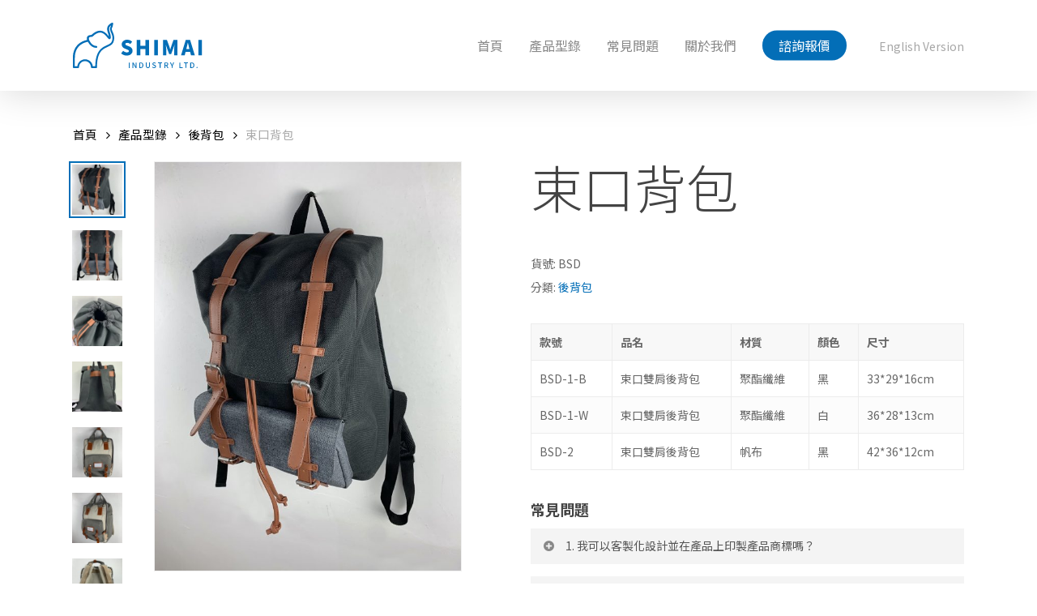

--- FILE ---
content_type: text/html; charset=UTF-8
request_url: https://smilemart.cc/zh-hant/products/bsd-drawstring-backpack/
body_size: 16589
content:
<!doctype html>
<html lang="zh-hant" class="no-js">
<head>
	<meta charset="UTF-8">
	<meta name="viewport" content="width=device-width, initial-scale=1, maximum-scale=1, user-scalable=0" /><meta name='robots' content='index, follow, max-image-preview:large, max-snippet:-1, max-video-preview:-1' />
<link rel="alternate" hreflang="en" href="https://smilemart.cc/products/bsd-drawstring-backpack/" />
<link rel="alternate" hreflang="zh-hant" href="https://smilemart.cc/zh-hant/products/bsd-drawstring-backpack/" />
<link rel="alternate" hreflang="x-default" href="https://smilemart.cc/products/bsd-drawstring-backpack/" />

	<!-- This site is optimized with the Yoast SEO plugin v21.8.1 - https://yoast.com/wordpress/plugins/seo/ -->
	<title>束口背包 - 石邁實業有限公司 - 包袋與收納配件專業代工設計生產製造</title>
	<link rel="canonical" href="https://smilemart.cc/products/bsd-drawstring-backpack/" />
	<meta property="og:locale" content="zh_TW" />
	<meta property="og:type" content="article" />
	<meta property="og:title" content="束口背包 - 石邁實業有限公司 - 包袋與收納配件專業代工設計生產製造" />
	<meta property="og:description" content="款號 品名 材質 顏色 尺寸 BSD-1-B 束口雙肩後背包..." />
	<meta property="og:url" content="https://smilemart.cc/products/bsd-drawstring-backpack/" />
	<meta property="og:site_name" content="石邁實業有限公司" />
	<meta property="og:image" content="https://smilemart.cc/wp-content/uploads/BSD-1-B_backpack-190824-03-03.jpg" />
	<meta property="og:image:width" content="2160" />
	<meta property="og:image:height" content="2880" />
	<meta property="og:image:type" content="image/jpeg" />
	<meta name="twitter:card" content="summary_large_image" />
	<script type="application/ld+json" class="yoast-schema-graph">{"@context":"https://schema.org","@graph":[{"@type":"WebPage","@id":"https://smilemart.cc/products/bsd-drawstring-backpack/","url":"https://smilemart.cc/products/bsd-drawstring-backpack/","name":"束口背包 - 石邁實業有限公司 - 包袋與收納配件專業代工設計生產製造","isPartOf":{"@id":"https://smilemart.cc/#website"},"primaryImageOfPage":{"@id":"https://smilemart.cc/products/bsd-drawstring-backpack/#primaryimage"},"image":{"@id":"https://smilemart.cc/products/bsd-drawstring-backpack/#primaryimage"},"thumbnailUrl":"https://smilemart.cc/wp-content/uploads/BSD-1-B_backpack-190824-03-03.jpg","datePublished":"2019-10-18T23:23:38+00:00","dateModified":"2019-10-18T23:23:38+00:00","breadcrumb":{"@id":"https://smilemart.cc/products/bsd-drawstring-backpack/#breadcrumb"},"inLanguage":"zh-TW","potentialAction":[{"@type":"ReadAction","target":["https://smilemart.cc/products/bsd-drawstring-backpack/"]}]},{"@type":"ImageObject","inLanguage":"zh-TW","@id":"https://smilemart.cc/products/bsd-drawstring-backpack/#primaryimage","url":"https://smilemart.cc/wp-content/uploads/BSD-1-B_backpack-190824-03-03.jpg","contentUrl":"https://smilemart.cc/wp-content/uploads/BSD-1-B_backpack-190824-03-03.jpg","width":2160,"height":2880},{"@type":"BreadcrumbList","@id":"https://smilemart.cc/products/bsd-drawstring-backpack/#breadcrumb","itemListElement":[{"@type":"ListItem","position":1,"name":"Home","item":"https://smilemart.cc/zh-hant/"},{"@type":"ListItem","position":2,"name":"產品型錄","item":"https://smilemart.cc/zh-hant/products/"},{"@type":"ListItem","position":3,"name":"束口背包"}]},{"@type":"WebSite","@id":"https://smilemart.cc/#website","url":"https://smilemart.cc/","name":"石邁實業有限公司","description":"包袋與收納配件專業代工設計生產製造","potentialAction":[{"@type":"SearchAction","target":{"@type":"EntryPoint","urlTemplate":"https://smilemart.cc/?s={search_term_string}"},"query-input":"required name=search_term_string"}],"inLanguage":"zh-TW"}]}</script>
	<!-- / Yoast SEO plugin. -->


<link rel="alternate" type="application/rss+xml" title="訂閱《石邁實業有限公司》&raquo; 資訊提供" href="https://smilemart.cc/zh-hant/feed/" />
<link rel="alternate" type="application/rss+xml" title="訂閱《石邁實業有限公司》&raquo; 留言的資訊提供" href="https://smilemart.cc/zh-hant/comments/feed/" />
<script type="text/javascript">
window._wpemojiSettings = {"baseUrl":"https:\/\/s.w.org\/images\/core\/emoji\/14.0.0\/72x72\/","ext":".png","svgUrl":"https:\/\/s.w.org\/images\/core\/emoji\/14.0.0\/svg\/","svgExt":".svg","source":{"concatemoji":"https:\/\/smilemart.cc\/wp-includes\/js\/wp-emoji-release.min.js?ver=6.2.8"}};
/*! This file is auto-generated */
!function(e,a,t){var n,r,o,i=a.createElement("canvas"),p=i.getContext&&i.getContext("2d");function s(e,t){p.clearRect(0,0,i.width,i.height),p.fillText(e,0,0);e=i.toDataURL();return p.clearRect(0,0,i.width,i.height),p.fillText(t,0,0),e===i.toDataURL()}function c(e){var t=a.createElement("script");t.src=e,t.defer=t.type="text/javascript",a.getElementsByTagName("head")[0].appendChild(t)}for(o=Array("flag","emoji"),t.supports={everything:!0,everythingExceptFlag:!0},r=0;r<o.length;r++)t.supports[o[r]]=function(e){if(p&&p.fillText)switch(p.textBaseline="top",p.font="600 32px Arial",e){case"flag":return s("\ud83c\udff3\ufe0f\u200d\u26a7\ufe0f","\ud83c\udff3\ufe0f\u200b\u26a7\ufe0f")?!1:!s("\ud83c\uddfa\ud83c\uddf3","\ud83c\uddfa\u200b\ud83c\uddf3")&&!s("\ud83c\udff4\udb40\udc67\udb40\udc62\udb40\udc65\udb40\udc6e\udb40\udc67\udb40\udc7f","\ud83c\udff4\u200b\udb40\udc67\u200b\udb40\udc62\u200b\udb40\udc65\u200b\udb40\udc6e\u200b\udb40\udc67\u200b\udb40\udc7f");case"emoji":return!s("\ud83e\udef1\ud83c\udffb\u200d\ud83e\udef2\ud83c\udfff","\ud83e\udef1\ud83c\udffb\u200b\ud83e\udef2\ud83c\udfff")}return!1}(o[r]),t.supports.everything=t.supports.everything&&t.supports[o[r]],"flag"!==o[r]&&(t.supports.everythingExceptFlag=t.supports.everythingExceptFlag&&t.supports[o[r]]);t.supports.everythingExceptFlag=t.supports.everythingExceptFlag&&!t.supports.flag,t.DOMReady=!1,t.readyCallback=function(){t.DOMReady=!0},t.supports.everything||(n=function(){t.readyCallback()},a.addEventListener?(a.addEventListener("DOMContentLoaded",n,!1),e.addEventListener("load",n,!1)):(e.attachEvent("onload",n),a.attachEvent("onreadystatechange",function(){"complete"===a.readyState&&t.readyCallback()})),(e=t.source||{}).concatemoji?c(e.concatemoji):e.wpemoji&&e.twemoji&&(c(e.twemoji),c(e.wpemoji)))}(window,document,window._wpemojiSettings);
</script>
<style type="text/css">
img.wp-smiley,
img.emoji {
	display: inline !important;
	border: none !important;
	box-shadow: none !important;
	height: 1em !important;
	width: 1em !important;
	margin: 0 0.07em !important;
	vertical-align: -0.1em !important;
	background: none !important;
	padding: 0 !important;
}
</style>
	<link rel='stylesheet' id='wp-block-library-css' href='https://smilemart.cc/wp-includes/css/dist/block-library/style.min.css?ver=6.2.8' type='text/css' media='all' />
<style id='global-styles-inline-css' type='text/css'>
body{--wp--preset--color--black: #000000;--wp--preset--color--cyan-bluish-gray: #abb8c3;--wp--preset--color--white: #ffffff;--wp--preset--color--pale-pink: #f78da7;--wp--preset--color--vivid-red: #cf2e2e;--wp--preset--color--luminous-vivid-orange: #ff6900;--wp--preset--color--luminous-vivid-amber: #fcb900;--wp--preset--color--light-green-cyan: #7bdcb5;--wp--preset--color--vivid-green-cyan: #00d084;--wp--preset--color--pale-cyan-blue: #8ed1fc;--wp--preset--color--vivid-cyan-blue: #0693e3;--wp--preset--color--vivid-purple: #9b51e0;--wp--preset--gradient--vivid-cyan-blue-to-vivid-purple: linear-gradient(135deg,rgba(6,147,227,1) 0%,rgb(155,81,224) 100%);--wp--preset--gradient--light-green-cyan-to-vivid-green-cyan: linear-gradient(135deg,rgb(122,220,180) 0%,rgb(0,208,130) 100%);--wp--preset--gradient--luminous-vivid-amber-to-luminous-vivid-orange: linear-gradient(135deg,rgba(252,185,0,1) 0%,rgba(255,105,0,1) 100%);--wp--preset--gradient--luminous-vivid-orange-to-vivid-red: linear-gradient(135deg,rgba(255,105,0,1) 0%,rgb(207,46,46) 100%);--wp--preset--gradient--very-light-gray-to-cyan-bluish-gray: linear-gradient(135deg,rgb(238,238,238) 0%,rgb(169,184,195) 100%);--wp--preset--gradient--cool-to-warm-spectrum: linear-gradient(135deg,rgb(74,234,220) 0%,rgb(151,120,209) 20%,rgb(207,42,186) 40%,rgb(238,44,130) 60%,rgb(251,105,98) 80%,rgb(254,248,76) 100%);--wp--preset--gradient--blush-light-purple: linear-gradient(135deg,rgb(255,206,236) 0%,rgb(152,150,240) 100%);--wp--preset--gradient--blush-bordeaux: linear-gradient(135deg,rgb(254,205,165) 0%,rgb(254,45,45) 50%,rgb(107,0,62) 100%);--wp--preset--gradient--luminous-dusk: linear-gradient(135deg,rgb(255,203,112) 0%,rgb(199,81,192) 50%,rgb(65,88,208) 100%);--wp--preset--gradient--pale-ocean: linear-gradient(135deg,rgb(255,245,203) 0%,rgb(182,227,212) 50%,rgb(51,167,181) 100%);--wp--preset--gradient--electric-grass: linear-gradient(135deg,rgb(202,248,128) 0%,rgb(113,206,126) 100%);--wp--preset--gradient--midnight: linear-gradient(135deg,rgb(2,3,129) 0%,rgb(40,116,252) 100%);--wp--preset--duotone--dark-grayscale: url('#wp-duotone-dark-grayscale');--wp--preset--duotone--grayscale: url('#wp-duotone-grayscale');--wp--preset--duotone--purple-yellow: url('#wp-duotone-purple-yellow');--wp--preset--duotone--blue-red: url('#wp-duotone-blue-red');--wp--preset--duotone--midnight: url('#wp-duotone-midnight');--wp--preset--duotone--magenta-yellow: url('#wp-duotone-magenta-yellow');--wp--preset--duotone--purple-green: url('#wp-duotone-purple-green');--wp--preset--duotone--blue-orange: url('#wp-duotone-blue-orange');--wp--preset--font-size--small: 13px;--wp--preset--font-size--medium: 20px;--wp--preset--font-size--large: 36px;--wp--preset--font-size--x-large: 42px;--wp--preset--spacing--20: 0.44rem;--wp--preset--spacing--30: 0.67rem;--wp--preset--spacing--40: 1rem;--wp--preset--spacing--50: 1.5rem;--wp--preset--spacing--60: 2.25rem;--wp--preset--spacing--70: 3.38rem;--wp--preset--spacing--80: 5.06rem;--wp--preset--shadow--natural: 6px 6px 9px rgba(0, 0, 0, 0.2);--wp--preset--shadow--deep: 12px 12px 50px rgba(0, 0, 0, 0.4);--wp--preset--shadow--sharp: 6px 6px 0px rgba(0, 0, 0, 0.2);--wp--preset--shadow--outlined: 6px 6px 0px -3px rgba(255, 255, 255, 1), 6px 6px rgba(0, 0, 0, 1);--wp--preset--shadow--crisp: 6px 6px 0px rgba(0, 0, 0, 1);}body { margin: 0;--wp--style--global--content-size: 1300px;--wp--style--global--wide-size: 1300px; }.wp-site-blocks > .alignleft { float: left; margin-right: 2em; }.wp-site-blocks > .alignright { float: right; margin-left: 2em; }.wp-site-blocks > .aligncenter { justify-content: center; margin-left: auto; margin-right: auto; }:where(.is-layout-flex){gap: 0.5em;}body .is-layout-flow > .alignleft{float: left;margin-inline-start: 0;margin-inline-end: 2em;}body .is-layout-flow > .alignright{float: right;margin-inline-start: 2em;margin-inline-end: 0;}body .is-layout-flow > .aligncenter{margin-left: auto !important;margin-right: auto !important;}body .is-layout-constrained > .alignleft{float: left;margin-inline-start: 0;margin-inline-end: 2em;}body .is-layout-constrained > .alignright{float: right;margin-inline-start: 2em;margin-inline-end: 0;}body .is-layout-constrained > .aligncenter{margin-left: auto !important;margin-right: auto !important;}body .is-layout-constrained > :where(:not(.alignleft):not(.alignright):not(.alignfull)){max-width: var(--wp--style--global--content-size);margin-left: auto !important;margin-right: auto !important;}body .is-layout-constrained > .alignwide{max-width: var(--wp--style--global--wide-size);}body .is-layout-flex{display: flex;}body .is-layout-flex{flex-wrap: wrap;align-items: center;}body .is-layout-flex > *{margin: 0;}body{padding-top: 0px;padding-right: 0px;padding-bottom: 0px;padding-left: 0px;}.wp-element-button, .wp-block-button__link{background-color: #32373c;border-width: 0;color: #fff;font-family: inherit;font-size: inherit;line-height: inherit;padding: calc(0.667em + 2px) calc(1.333em + 2px);text-decoration: none;}.has-black-color{color: var(--wp--preset--color--black) !important;}.has-cyan-bluish-gray-color{color: var(--wp--preset--color--cyan-bluish-gray) !important;}.has-white-color{color: var(--wp--preset--color--white) !important;}.has-pale-pink-color{color: var(--wp--preset--color--pale-pink) !important;}.has-vivid-red-color{color: var(--wp--preset--color--vivid-red) !important;}.has-luminous-vivid-orange-color{color: var(--wp--preset--color--luminous-vivid-orange) !important;}.has-luminous-vivid-amber-color{color: var(--wp--preset--color--luminous-vivid-amber) !important;}.has-light-green-cyan-color{color: var(--wp--preset--color--light-green-cyan) !important;}.has-vivid-green-cyan-color{color: var(--wp--preset--color--vivid-green-cyan) !important;}.has-pale-cyan-blue-color{color: var(--wp--preset--color--pale-cyan-blue) !important;}.has-vivid-cyan-blue-color{color: var(--wp--preset--color--vivid-cyan-blue) !important;}.has-vivid-purple-color{color: var(--wp--preset--color--vivid-purple) !important;}.has-black-background-color{background-color: var(--wp--preset--color--black) !important;}.has-cyan-bluish-gray-background-color{background-color: var(--wp--preset--color--cyan-bluish-gray) !important;}.has-white-background-color{background-color: var(--wp--preset--color--white) !important;}.has-pale-pink-background-color{background-color: var(--wp--preset--color--pale-pink) !important;}.has-vivid-red-background-color{background-color: var(--wp--preset--color--vivid-red) !important;}.has-luminous-vivid-orange-background-color{background-color: var(--wp--preset--color--luminous-vivid-orange) !important;}.has-luminous-vivid-amber-background-color{background-color: var(--wp--preset--color--luminous-vivid-amber) !important;}.has-light-green-cyan-background-color{background-color: var(--wp--preset--color--light-green-cyan) !important;}.has-vivid-green-cyan-background-color{background-color: var(--wp--preset--color--vivid-green-cyan) !important;}.has-pale-cyan-blue-background-color{background-color: var(--wp--preset--color--pale-cyan-blue) !important;}.has-vivid-cyan-blue-background-color{background-color: var(--wp--preset--color--vivid-cyan-blue) !important;}.has-vivid-purple-background-color{background-color: var(--wp--preset--color--vivid-purple) !important;}.has-black-border-color{border-color: var(--wp--preset--color--black) !important;}.has-cyan-bluish-gray-border-color{border-color: var(--wp--preset--color--cyan-bluish-gray) !important;}.has-white-border-color{border-color: var(--wp--preset--color--white) !important;}.has-pale-pink-border-color{border-color: var(--wp--preset--color--pale-pink) !important;}.has-vivid-red-border-color{border-color: var(--wp--preset--color--vivid-red) !important;}.has-luminous-vivid-orange-border-color{border-color: var(--wp--preset--color--luminous-vivid-orange) !important;}.has-luminous-vivid-amber-border-color{border-color: var(--wp--preset--color--luminous-vivid-amber) !important;}.has-light-green-cyan-border-color{border-color: var(--wp--preset--color--light-green-cyan) !important;}.has-vivid-green-cyan-border-color{border-color: var(--wp--preset--color--vivid-green-cyan) !important;}.has-pale-cyan-blue-border-color{border-color: var(--wp--preset--color--pale-cyan-blue) !important;}.has-vivid-cyan-blue-border-color{border-color: var(--wp--preset--color--vivid-cyan-blue) !important;}.has-vivid-purple-border-color{border-color: var(--wp--preset--color--vivid-purple) !important;}.has-vivid-cyan-blue-to-vivid-purple-gradient-background{background: var(--wp--preset--gradient--vivid-cyan-blue-to-vivid-purple) !important;}.has-light-green-cyan-to-vivid-green-cyan-gradient-background{background: var(--wp--preset--gradient--light-green-cyan-to-vivid-green-cyan) !important;}.has-luminous-vivid-amber-to-luminous-vivid-orange-gradient-background{background: var(--wp--preset--gradient--luminous-vivid-amber-to-luminous-vivid-orange) !important;}.has-luminous-vivid-orange-to-vivid-red-gradient-background{background: var(--wp--preset--gradient--luminous-vivid-orange-to-vivid-red) !important;}.has-very-light-gray-to-cyan-bluish-gray-gradient-background{background: var(--wp--preset--gradient--very-light-gray-to-cyan-bluish-gray) !important;}.has-cool-to-warm-spectrum-gradient-background{background: var(--wp--preset--gradient--cool-to-warm-spectrum) !important;}.has-blush-light-purple-gradient-background{background: var(--wp--preset--gradient--blush-light-purple) !important;}.has-blush-bordeaux-gradient-background{background: var(--wp--preset--gradient--blush-bordeaux) !important;}.has-luminous-dusk-gradient-background{background: var(--wp--preset--gradient--luminous-dusk) !important;}.has-pale-ocean-gradient-background{background: var(--wp--preset--gradient--pale-ocean) !important;}.has-electric-grass-gradient-background{background: var(--wp--preset--gradient--electric-grass) !important;}.has-midnight-gradient-background{background: var(--wp--preset--gradient--midnight) !important;}.has-small-font-size{font-size: var(--wp--preset--font-size--small) !important;}.has-medium-font-size{font-size: var(--wp--preset--font-size--medium) !important;}.has-large-font-size{font-size: var(--wp--preset--font-size--large) !important;}.has-x-large-font-size{font-size: var(--wp--preset--font-size--x-large) !important;}
.wp-block-navigation a:where(:not(.wp-element-button)){color: inherit;}
:where(.wp-block-columns.is-layout-flex){gap: 2em;}
.wp-block-pullquote{font-size: 1.5em;line-height: 1.6;}
</style>
<link rel='stylesheet' id='contact-form-7-css' href='https://smilemart.cc/wp-content/plugins/contact-form-7/includes/css/styles.css?ver=5.8.7' type='text/css' media='all' />
<link rel='stylesheet' id='photoswipe-css' href='https://smilemart.cc/wp-content/plugins/woocommerce/assets/css/photoswipe/photoswipe.min.css?ver=8.2.4' type='text/css' media='all' />
<link rel='stylesheet' id='photoswipe-default-skin-css' href='https://smilemart.cc/wp-content/plugins/woocommerce/assets/css/photoswipe/default-skin/default-skin.min.css?ver=8.2.4' type='text/css' media='all' />
<link rel='stylesheet' id='woocommerce-layout-css' href='https://smilemart.cc/wp-content/plugins/woocommerce/assets/css/woocommerce-layout.css?ver=8.2.4' type='text/css' media='all' />
<link rel='stylesheet' id='woocommerce-smallscreen-css' href='https://smilemart.cc/wp-content/plugins/woocommerce/assets/css/woocommerce-smallscreen.css?ver=8.2.4' type='text/css' media='only screen and (max-width: 768px)' />
<link rel='stylesheet' id='woocommerce-general-css' href='https://smilemart.cc/wp-content/plugins/woocommerce/assets/css/woocommerce.css?ver=8.2.4' type='text/css' media='all' />
<style id='woocommerce-inline-inline-css' type='text/css'>
.woocommerce form .form-row .required { visibility: visible; }
</style>
<link rel='stylesheet' id='ppress-frontend-css' href='https://smilemart.cc/wp-content/plugins/wp-user-avatar/assets/css/frontend.min.css?ver=4.15.17' type='text/css' media='all' />
<link rel='stylesheet' id='ppress-flatpickr-css' href='https://smilemart.cc/wp-content/plugins/wp-user-avatar/assets/flatpickr/flatpickr.min.css?ver=4.15.17' type='text/css' media='all' />
<link rel='stylesheet' id='ppress-select2-css' href='https://smilemart.cc/wp-content/plugins/wp-user-avatar/assets/select2/select2.min.css?ver=6.2.8' type='text/css' media='all' />
<link rel='stylesheet' id='wpml-legacy-vertical-list-0-css' href='https://smilemart.cc/wp-content/plugins/sitepress-multilingual-cms/templates/language-switchers/legacy-list-vertical/style.min.css?ver=1' type='text/css' media='all' />
<link rel='stylesheet' id='wpml-menu-item-0-css' href='https://smilemart.cc/wp-content/plugins/sitepress-multilingual-cms/templates/language-switchers/menu-item/style.min.css?ver=1' type='text/css' media='all' />
<link rel='stylesheet' id='font-awesome-css' href='https://smilemart.cc/wp-content/themes/salient/css/font-awesome-legacy.min.css?ver=4.7.1' type='text/css' media='all' />
<link rel='stylesheet' id='salient-grid-system-css' href='https://smilemart.cc/wp-content/themes/salient/css/grid-system.css?ver=13.0.8' type='text/css' media='all' />
<link rel='stylesheet' id='main-styles-css' href='https://smilemart.cc/wp-content/themes/salient/css/style.css?ver=13.0.8' type='text/css' media='all' />
<link rel='stylesheet' id='responsive-css' href='https://smilemart.cc/wp-content/themes/salient/css/responsive.css?ver=13.0.8' type='text/css' media='all' />
<link rel='stylesheet' id='nectar-product-style-classic-css' href='https://smilemart.cc/wp-content/themes/salient/css/third-party/woocommerce/product-style-classic.css?ver=13.0.8' type='text/css' media='all' />
<link rel='stylesheet' id='woocommerce-css' href='https://smilemart.cc/wp-content/themes/salient/css/woocommerce.css?ver=13.0.8' type='text/css' media='all' />
<link rel='stylesheet' id='nectar-woocommerce-single-css' href='https://smilemart.cc/wp-content/themes/salient/css/third-party/woocommerce/product-single.css?ver=13.0.8' type='text/css' media='all' />
<link rel='stylesheet' id='skin-material-css' href='https://smilemart.cc/wp-content/themes/salient/css/skin-material.css?ver=13.0.8' type='text/css' media='all' />
<style id='salient-wp-menu-dynamic-fallback-inline-css' type='text/css'>
#header-outer .nectar-ext-menu-item .image-layer-outer,#header-outer .nectar-ext-menu-item .image-layer,#header-outer .nectar-ext-menu-item .color-overlay,#slide-out-widget-area .nectar-ext-menu-item .image-layer-outer,#slide-out-widget-area .nectar-ext-menu-item .color-overlay,#slide-out-widget-area .nectar-ext-menu-item .image-layer{position:absolute;top:0;left:0;width:100%;height:100%;overflow:hidden;}.nectar-ext-menu-item .inner-content{position:relative;z-index:10;width:100%;}.nectar-ext-menu-item .image-layer{background-size:cover;background-position:center;transition:opacity 0.25s ease 0.1s;}#header-outer nav .nectar-ext-menu-item .image-layer:not(.loaded){background-image:none!important;}#header-outer nav .nectar-ext-menu-item .image-layer{opacity:0;}#header-outer nav .nectar-ext-menu-item .image-layer.loaded{opacity:1;}.nectar-ext-menu-item span[class*="inherit-h"] + .menu-item-desc{margin-top:0.4rem;}#mobile-menu .nectar-ext-menu-item .title,#slide-out-widget-area .nectar-ext-menu-item .title,.nectar-ext-menu-item .menu-title-text,.nectar-ext-menu-item .menu-item-desc{position:relative;}.nectar-ext-menu-item .menu-item-desc{display:block;line-height:1.4em;}body #slide-out-widget-area .nectar-ext-menu-item .menu-item-desc{line-height:1.4em;}#mobile-menu .nectar-ext-menu-item .title,#slide-out-widget-area .nectar-ext-menu-item:not(.style-img-above-text) .title,.nectar-ext-menu-item:not(.style-img-above-text) .menu-title-text,.nectar-ext-menu-item:not(.style-img-above-text) .menu-item-desc,.nectar-ext-menu-item:not(.style-img-above-text) i:before{color:#fff;}#mobile-menu .nectar-ext-menu-item.style-img-above-text .title{color:inherit;}.sf-menu li ul li a .nectar-ext-menu-item .menu-title-text:after{display:none;}.menu-item .widget-area-active[data-margin="default"] > div:not(:last-child){margin-bottom:20px;}.nectar-ext-menu-item .color-overlay{transition:opacity 0.5s cubic-bezier(.15,.75,.5,1);}.nectar-ext-menu-item:hover .hover-zoom-in-slow .image-layer{transform:scale(1.15);transition:transform 4s cubic-bezier(0.1,0.2,.7,1);}.nectar-ext-menu-item:hover .hover-zoom-in-slow .color-overlay{transition:opacity 1.5s cubic-bezier(.15,.75,.5,1);}.nectar-ext-menu-item .hover-zoom-in-slow .image-layer{transition:transform 0.5s cubic-bezier(.15,.75,.5,1);}.nectar-ext-menu-item .hover-zoom-in-slow .color-overlay{transition:opacity 0.5s cubic-bezier(.15,.75,.5,1);}.nectar-ext-menu-item:hover .hover-zoom-in .image-layer{transform:scale(1.12);}.nectar-ext-menu-item .hover-zoom-in .image-layer{transition:transform 0.5s cubic-bezier(.15,.75,.5,1);}.nectar-ext-menu-item{display:flex;text-align:left;}#slide-out-widget-area .nectar-ext-menu-item .title,#slide-out-widget-area .nectar-ext-menu-item .menu-item-desc,#slide-out-widget-area .nectar-ext-menu-item .menu-title-text,#mobile-menu .nectar-ext-menu-item .title,#mobile-menu .nectar-ext-menu-item .menu-item-desc,#mobile-menu .nectar-ext-menu-item .menu-title-text{color:inherit!important;}#slide-out-widget-area .nectar-ext-menu-item,#mobile-menu .nectar-ext-menu-item{display:block;}#slide-out-widget-area.fullscreen-alt .nectar-ext-menu-item,#slide-out-widget-area.fullscreen .nectar-ext-menu-item{text-align:center;}#header-outer .nectar-ext-menu-item.style-img-above-text .image-layer-outer,#slide-out-widget-area .nectar-ext-menu-item.style-img-above-text .image-layer-outer{position:relative;}#header-outer .nectar-ext-menu-item.style-img-above-text,#slide-out-widget-area .nectar-ext-menu-item.style-img-above-text{flex-direction:column;}
</style>
<link rel='stylesheet' id='dynamic-css-css' href='https://smilemart.cc/wp-content/themes/salient/css/salient-dynamic-styles.css?ver=27080' type='text/css' media='all' />
<style id='dynamic-css-inline-css' type='text/css'>
@media only screen and (min-width:1000px){body #ajax-content-wrap.no-scroll{min-height:calc(100vh - 112px);height:calc(100vh - 112px)!important;}}@media only screen and (min-width:1000px){#page-header-wrap.fullscreen-header,#page-header-wrap.fullscreen-header #page-header-bg,html:not(.nectar-box-roll-loaded) .nectar-box-roll > #page-header-bg.fullscreen-header,.nectar_fullscreen_zoom_recent_projects,#nectar_fullscreen_rows:not(.afterLoaded) > div{height:calc(100vh - 111px);}.wpb_row.vc_row-o-full-height.top-level,.wpb_row.vc_row-o-full-height.top-level > .col.span_12{min-height:calc(100vh - 111px);}html:not(.nectar-box-roll-loaded) .nectar-box-roll > #page-header-bg.fullscreen-header{top:112px;}.nectar-slider-wrap[data-fullscreen="true"]:not(.loaded),.nectar-slider-wrap[data-fullscreen="true"]:not(.loaded) .swiper-container{height:calc(100vh - 110px)!important;}.admin-bar .nectar-slider-wrap[data-fullscreen="true"]:not(.loaded),.admin-bar .nectar-slider-wrap[data-fullscreen="true"]:not(.loaded) .swiper-container{height:calc(100vh - 110px - 32px)!important;}}.post-type-archive-product.woocommerce .container-wrap,.tax-product_cat.woocommerce .container-wrap{background-color:#f6f6f6;}.woocommerce ul.products li.product.material,.woocommerce-page ul.products li.product.material{background-color:#ffffff;}.woocommerce ul.products li.product.minimal .product-wrap,.woocommerce ul.products li.product.minimal .background-color-expand,.woocommerce-page ul.products li.product.minimal .product-wrap,.woocommerce-page ul.products li.product.minimal .background-color-expand{background-color:#ffffff;}.screen-reader-text,.nectar-skip-to-content:not(:focus){border:0;clip:rect(1px,1px,1px,1px);clip-path:inset(50%);height:1px;margin:-1px;overflow:hidden;padding:0;position:absolute!important;width:1px;word-wrap:normal!important;}
</style>
<link rel='stylesheet' id='salient-child-style-css' href='https://smilemart.cc/wp-content/themes/salient-child/style.css?ver=13.0.8' type='text/css' media='all' />
<script type='text/javascript' src='https://smilemart.cc/wp-includes/js/jquery/jquery.min.js?ver=3.6.4' id='jquery-core-js'></script>
<script type='text/javascript' src='https://smilemart.cc/wp-includes/js/jquery/jquery-migrate.min.js?ver=3.4.0' id='jquery-migrate-js'></script>
<script type='text/javascript' src='https://smilemart.cc/wp-content/plugins/woocommerce/assets/js/jquery-blockui/jquery.blockUI.min.js?ver=2.7.0-wc.8.2.4' id='jquery-blockui-js'></script>
<script type='text/javascript' id='wc-add-to-cart-js-extra'>
/* <![CDATA[ */
var wc_add_to_cart_params = {"ajax_url":"\/wp-admin\/admin-ajax.php?lang=zh-hant","wc_ajax_url":"\/zh-hant\/?wc-ajax=%%endpoint%%","i18n_view_cart":"\u67e5\u770b\u8cfc\u7269\u8eca","cart_url":"https:\/\/smilemart.cc\/cart\/","is_cart":"","cart_redirect_after_add":"no"};
/* ]]> */
</script>
<script type='text/javascript' src='https://smilemart.cc/wp-content/plugins/woocommerce/assets/js/frontend/add-to-cart.min.js?ver=8.2.4' id='wc-add-to-cart-js'></script>
<script type='text/javascript' src='https://smilemart.cc/wp-content/plugins/wp-user-avatar/assets/flatpickr/flatpickr.min.js?ver=4.15.17' id='ppress-flatpickr-js'></script>
<script type='text/javascript' src='https://smilemart.cc/wp-content/plugins/wp-user-avatar/assets/select2/select2.min.js?ver=4.15.17' id='ppress-select2-js'></script>
<script type='text/javascript' src='https://smilemart.cc/wp-content/plugins/js_composer_salient/assets/js/vendors/woocommerce-add-to-cart.js?ver=6.7' id='vc_woocommerce-add-to-cart-js-js'></script>
<link rel="https://api.w.org/" href="https://smilemart.cc/zh-hant/wp-json/" /><link rel="alternate" type="application/json" href="https://smilemart.cc/zh-hant/wp-json/wp/v2/product/1660" /><link rel="EditURI" type="application/rsd+xml" title="RSD" href="https://smilemart.cc/xmlrpc.php?rsd" />
<link rel="wlwmanifest" type="application/wlwmanifest+xml" href="https://smilemart.cc/wp-includes/wlwmanifest.xml" />
<meta name="generator" content="WordPress 6.2.8" />
<meta name="generator" content="WooCommerce 8.2.4" />
<link rel='shortlink' href='https://smilemart.cc/zh-hant/?p=1660' />
<link rel="alternate" type="application/json+oembed" href="https://smilemart.cc/zh-hant/wp-json/oembed/1.0/embed?url=https%3A%2F%2Fsmilemart.cc%2Fzh-hant%2Fproducts%2Fbsd-drawstring-backpack%2F" />
<link rel="alternate" type="text/xml+oembed" href="https://smilemart.cc/zh-hant/wp-json/oembed/1.0/embed?url=https%3A%2F%2Fsmilemart.cc%2Fzh-hant%2Fproducts%2Fbsd-drawstring-backpack%2F&#038;format=xml" />
<meta name="generator" content="WPML ver:4.6.13 stt:61,1;" />
<style type="text/css" id="simple-css-output">/*RWD Mobile Control*/ .mobile-show { display: none !important; } @media only screen and (max-width: 999px) { .desktop-show { display: none !important; } .mobile-show { display: block !important; } }/*Typography*/ body, h1, h2, h3, h4, h5, h6, input, a { font-family: 'Noto Sans TC', sans-serif !important; } h1, #page-header-bg h1 { font-weight: 300; } h1 { font-size: 4rem; } #page-header-bg h1 { font-size: 3rem; } h2 { font-weight: 300; font-size: 3rem; line-height: 3.75rem; } /*Mobile Typography*/ @media only screen and (max-width: 999px) { h1, h2 { font-size: 2.5rem; line-height: 3rem; } }/*Navigation*/ #header-outer[data-box-shadow="large"], body.material[data-hhun="1"] #header-outer[data-header-resize="0"][data-box-shadow="large"][data-remove-fixed="0"]:not(.transparent):not(.invisible), body.material[data-hhun="1"] #header-outer[data-header-resize="0"][data-box-shadow="large"][data-remove-fixed="1"]:not(.transparent) { -webkit-box-shadow: 0 3px 45px rgba(0,0,0,0.15) !important; } /*WPML Language Switcher*/ nav li.wpml-ls-item-en .wpml-ls-native:after { content: ' Version'; } nav li.wpml-ls-item-zh-hant .wpml-ls-native:after { content: '版'; } @media only screen and (min-width: 1000px) { nav li .wpml-ls-native { font-size: 0.875rem; opacity: 0.75; } nav li.wpml-ls-menu-item { margin-left: 0.5rem; } }/*Footer*/ #footer-outer #footer-widgets .col ul li a { display: inline; } #footer-outer #footer-widgets .col ul li i { margin-right: 0.5rem; } @media only screen and (min-width: 1000px) { #footer-widgets[data-cols="5"] .container .row >div:first-child { width: 58%; } #footer-widgets[data-cols="5"] .container .row >div:not(:first-child) { width: 12%; } #footer-widgets > div > div > div:nth-child(2) {/* display: none;*/ } }/*Page Header*/ @media only screen and (min-width: 1000px) { #page-header-wrap, #page-header-bg { height: 280px !important; } }/*WooCommerce*/ /*Single Page*/ /*Custom Container Width*/ @media only screen and (min-width: 1000px) { /*Left for Image*/ .single-product .row > .product[data-gallery-style="left_thumb_sticky"] .single-product-main-image { width: 50%; } /*Right for Text Information*/ .single-product .row > .product[data-gallery-style="left_thumb_sticky"][data-tab-pos="in_sidebar"] .single-product-summary { width: 50%; } } /*Product Title*/ .woocommerce div.product .product_title, .woocommerce-page div.product .product_title { margin-bottom: 1rem; } /*Tab Names*/ .woocommerce div.product .woocommerce-tabs ul.tabs, .woocommerce .woocommerce-tabs > div h2 { display: none } /*Table Style*/ /*Table Column Width Control*/ .woocommerce-tabs colgroup col { width: auto; } /*Table Heading*/ .woocommerce-tabs tr:first-child td { background: #f8f8f8; font-weight: 700; } /*Related Products*/ .related.products { display: none; } /*Product Catalog*/ /*Filter*/ form.woocommerce-ordering { display: none; } .woocommerce .woocommerce-result-count, .woocommerce-page .woocommerce-result-count { right: 0; }</style><script type="text/javascript"> var root = document.getElementsByTagName( "html" )[0]; root.setAttribute( "class", "js" ); </script>	<noscript><style>.woocommerce-product-gallery{ opacity: 1 !important; }</style></noscript>
	<style type="text/css">.recentcomments a{display:inline !important;padding:0 !important;margin:0 !important;}</style><meta name="generator" content="Powered by WPBakery Page Builder - drag and drop page builder for WordPress."/>
<link href="https://fonts.googleapis.com/css?family=Noto+Sans+TC:300,400,700&display=swap&subset=chinese-traditional" rel="stylesheet">
<!-- Global site tag (gtag.js) - Google Analytics -->
<script async src="https://www.googletagmanager.com/gtag/js?id=UA-74121728-24"></script>
<script>
  window.dataLayer = window.dataLayer || [];
  function gtag(){dataLayer.push(arguments);}
  gtag('js', new Date());

  gtag('config', 'UA-74121728-24');
</script><link rel="icon" href="https://smilemart.cc/wp-content/uploads/cropped-si-favicon-1000x1000-1-32x32.png" sizes="32x32" />
<link rel="icon" href="https://smilemart.cc/wp-content/uploads/cropped-si-favicon-1000x1000-1-192x192.png" sizes="192x192" />
<link rel="apple-touch-icon" href="https://smilemart.cc/wp-content/uploads/cropped-si-favicon-1000x1000-1-180x180.png" />
<meta name="msapplication-TileImage" content="https://smilemart.cc/wp-content/uploads/cropped-si-favicon-1000x1000-1-270x270.png" />
<noscript><style> .wpb_animate_when_almost_visible { opacity: 1; }</style></noscript></head><body class="product-template-default single single-product postid-1660 theme-salient woocommerce woocommerce-page woocommerce-no-js material wpb-js-composer js-comp-ver-6.7 vc_responsive" data-footer-reveal="false" data-footer-reveal-shadow="none" data-header-format="default" data-body-border="off" data-boxed-style="" data-header-breakpoint="1000" data-dropdown-style="minimal" data-cae="easeOutCubic" data-cad="750" data-megamenu-width="contained" data-aie="none" data-ls="fancybox" data-apte="standard" data-hhun="0" data-fancy-form-rcs="default" data-form-style="default" data-form-submit="regular" data-is="minimal" data-button-style="rounded" data-user-account-button="false" data-flex-cols="true" data-col-gap="default" data-header-inherit-rc="false" data-header-search="false" data-animated-anchors="true" data-ajax-transitions="false" data-full-width-header="false" data-slide-out-widget-area="true" data-slide-out-widget-area-style="slide-out-from-right-hover" data-user-set-ocm="off" data-loading-animation="none" data-bg-header="false" data-responsive="1" data-ext-responsive="true" data-ext-padding="90" data-header-resize="1" data-header-color="custom" data-transparent-header="false" data-cart="false" data-remove-m-parallax="" data-remove-m-video-bgs="" data-m-animate="0" data-force-header-trans-color="light" data-smooth-scrolling="0" data-permanent-transparent="false" >

	
	<script type="text/javascript">
	 (function(window, document) {

		 if(navigator.userAgent.match(/(Android|iPod|iPhone|iPad|BlackBerry|IEMobile|Opera Mini)/)) {
			 document.body.className += " using-mobile-browser ";
		 }

		 if( !("ontouchstart" in window) ) {

			 var body = document.querySelector("body");
			 var winW = window.innerWidth;
			 var bodyW = body.clientWidth;

			 if (winW > bodyW + 4) {
				 body.setAttribute("style", "--scroll-bar-w: " + (winW - bodyW - 4) + "px");
			 } else {
				 body.setAttribute("style", "--scroll-bar-w: 0px");
			 }
		 }

	 })(window, document);
   </script><a href="#ajax-content-wrap" class="nectar-skip-to-content">Skip to main content</a><div class="ocm-effect-wrap"><div class="ocm-effect-wrap-inner">	
	<div id="header-space"  data-header-mobile-fixed='1'></div> 
	
		<div id="header-outer" data-has-menu="true" data-has-buttons="no" data-header-button_style="default" data-using-pr-menu="false" data-mobile-fixed="1" data-ptnm="false" data-lhe="animated_underline" data-user-set-bg="#ffffff" data-format="default" data-permanent-transparent="false" data-megamenu-rt="0" data-remove-fixed="0" data-header-resize="1" data-cart="false" data-transparency-option="0" data-box-shadow="large" data-shrink-num="6" data-using-secondary="0" data-using-logo="1" data-logo-height="56" data-m-logo-height="32" data-padding="28" data-full-width="false" data-condense="false" >
		
<div id="search-outer" class="nectar">
	<div id="search">
		<div class="container">
			 <div id="search-box">
				 <div class="inner-wrap">
					 <div class="col span_12">
						  <form role="search" action="https://smilemart.cc/zh-hant/" method="GET">
														 <input type="text" name="s"  value="" aria-label="Search" placeholder="Search" />
							 
						<span>Hit enter to search or ESC to close</span>
												</form>
					</div><!--/span_12-->
				</div><!--/inner-wrap-->
			 </div><!--/search-box-->
			 <div id="close"><a href="#"><span class="screen-reader-text">Close Search</span>
				<span class="close-wrap"> <span class="close-line close-line1"></span> <span class="close-line close-line2"></span> </span>				 </a></div>
		 </div><!--/container-->
	</div><!--/search-->
</div><!--/search-outer-->

<header id="top">
	<div class="container">
		<div class="row">
			<div class="col span_3">
								<a id="logo" href="https://smilemart.cc/zh-hant/" data-supplied-ml-starting-dark="false" data-supplied-ml-starting="false" data-supplied-ml="false" >
					<img class="stnd skip-lazy dark-version" width="" height="" alt="石邁實業有限公司" src="https://smilemart.cc/wp-content/uploads/logo-shimai-573x200-blue-v2.svg"  />				</a>
							</div><!--/span_3-->

			<div class="col span_9 col_last">
																	<div class="slide-out-widget-area-toggle mobile-icon slide-out-from-right-hover" data-custom-color="false" data-icon-animation="simple-transform">
						<div> <a href="#sidewidgetarea" aria-label="Navigation Menu" aria-expanded="false" class="closed">
							<span class="screen-reader-text">Menu</span><span aria-hidden="true"> <i class="lines-button x2"> <i class="lines"></i> </i> </span>
						</a></div>
					</div>
				
									<nav>
													<ul class="sf-menu">
								<li id="menu-item-1938" class="menu-item menu-item-type-post_type menu-item-object-page menu-item-home nectar-regular-menu-item menu-item-1938"><a href="https://smilemart.cc/zh-hant/"><span class="menu-title-text">首頁</span></a></li>
<li id="menu-item-1940" class="menu-item menu-item-type-post_type menu-item-object-page current_page_parent nectar-regular-menu-item menu-item-1940"><a href="https://smilemart.cc/zh-hant/products/"><span class="menu-title-text">產品型錄</span></a></li>
<li id="menu-item-1939" class="menu-item menu-item-type-post_type menu-item-object-page nectar-regular-menu-item menu-item-1939"><a href="https://smilemart.cc/zh-hant/faq/"><span class="menu-title-text">常見問題</span></a></li>
<li id="menu-item-1942" class="menu-item menu-item-type-post_type menu-item-object-page nectar-regular-menu-item menu-item-1942"><a href="https://smilemart.cc/zh-hant/about-us/"><span class="menu-title-text">關於我們</span></a></li>
<li id="menu-item-1941" class="menu-item menu-item-type-post_type menu-item-object-page button_solid_color menu-item-1941"><a href="https://smilemart.cc/zh-hant/get-a-quotation/"><span class="menu-title-text">諮詢報價</span></a></li>
<li id="menu-item-wpml-ls-67-en" class="menu-item wpml-ls-slot-67 wpml-ls-item wpml-ls-item-en wpml-ls-menu-item wpml-ls-first-item wpml-ls-last-item menu-item-type-wpml_ls_menu_item menu-item-object-wpml_ls_menu_item nectar-regular-menu-item menu-item-wpml-ls-67-en"><a title="English" href="https://smilemart.cc/products/bsd-drawstring-backpack/"><span class="menu-title-text">
<span class="wpml-ls-native" lang="en">English</span></span></a></li>
							</ul>
													<ul class="buttons sf-menu" data-user-set-ocm="off">

								
							</ul>
						
					</nav>

					
				</div><!--/span_9-->

				
			</div><!--/row-->
					</div><!--/container-->
	</header>		
	</div>
		<div id="ajax-content-wrap">

	<div class="container-wrap" data-midnight="dark"><div class="container main-content"><div class="row"><nav class="woocommerce-breadcrumb" itemprop="breadcrumb"><span><a href="https://smilemart.cc/zh-hant/">首頁</a></span> <i class="fa fa-angle-right"></i> <span><a href="https://smilemart.cc/zh-hant/products/">產品型錄</a></span> <i class="fa fa-angle-right"></i> <span><a href="https://smilemart.cc/zh-hant/product-category/backpack-zh-hant/">後背包</a></span> <i class="fa fa-angle-right"></i> <span>束口背包</span></nav>
					
			<div class="woocommerce-notices-wrapper"></div>
	<div itemscope data-project-style="classic" data-gallery-variant="default" data-n-lazy="off" data-hide-product-sku="false" data-gallery-style="left_thumb_sticky" data-tab-pos="in_sidebar" id="product-1660" class="product type-product post-1660 status-publish first instock product_cat-backpack-zh-hant has-post-thumbnail shipping-taxable product-type-simple">

	<div class="nectar-prod-wrap"><div class='span_5 col single-product-main-image'>    <div class="woocommerce-product-gallery woocommerce-product-gallery--with-images images" data-has-gallery-imgs="true">

    	<div class="flickity product-slider">

				<div class="slider generate-markup">

					
	        <div class="slide">
	        	<div data-thumb="https://smilemart.cc/wp-content/uploads/BSD-1-B_backpack-190824-03-03-150x150.jpg" class="woocommerce-product-gallery__image easyzoom">
	          	<a href="https://smilemart.cc/wp-content/uploads/BSD-1-B_backpack-190824-03-03.jpg" class="no-ajaxy"><img width="600" height="800" src="https://smilemart.cc/wp-content/uploads/BSD-1-B_backpack-190824-03-03-600x800.jpg" class="attachment-shop_single size-shop_single wp-post-image" alt="" decoding="async" title="BSD-1-B_backpack-190824-03-03" data-caption="" data-src="https://smilemart.cc/wp-content/uploads/BSD-1-B_backpack-190824-03-03.jpg" data-large_image="https://smilemart.cc/wp-content/uploads/BSD-1-B_backpack-190824-03-03.jpg" data-large_image_width="2160" data-large_image_height="2880" srcset="https://smilemart.cc/wp-content/uploads/BSD-1-B_backpack-190824-03-03-600x800.jpg 600w, https://smilemart.cc/wp-content/uploads/BSD-1-B_backpack-190824-03-03-768x1024.jpg 768w" sizes="(max-width: 600px) 100vw, 600px" /></a>
	          </div>	        </div>

					<div class="slide"><div class="woocommerce-product-gallery__image easyzoom" data-thumb="https://smilemart.cc/wp-content/uploads/BSD-1-B_backpack-190824-03-03-150x150.jpg"><a href="https://smilemart.cc/wp-content/uploads/BSD-1-B_backpack-190824-03-01.jpg" class="no-ajaxy"><img width="600" height="800" src="https://smilemart.cc/wp-content/uploads/BSD-1-B_backpack-190824-03-01-600x800.jpg" class="attachment-shop_single size-shop_single" alt="" decoding="async" loading="lazy" data-caption="" data-src="https://smilemart.cc/wp-content/uploads/BSD-1-B_backpack-190824-03-01.jpg" data-large_image="https://smilemart.cc/wp-content/uploads/BSD-1-B_backpack-190824-03-01.jpg" data-large_image_width="2160" data-large_image_height="2880" srcset="https://smilemart.cc/wp-content/uploads/BSD-1-B_backpack-190824-03-01-600x800.jpg 600w, https://smilemart.cc/wp-content/uploads/BSD-1-B_backpack-190824-03-01-768x1024.jpg 768w" sizes="(max-width: 600px) 100vw, 600px" /></a></div></div><div class="slide"><div class="woocommerce-product-gallery__image easyzoom" data-thumb="https://smilemart.cc/wp-content/uploads/BSD-1-B_backpack-190824-03-03-150x150.jpg"><a href="https://smilemart.cc/wp-content/uploads/BSD-1-B_backpack-190824-03-05.jpg" class="no-ajaxy"><img width="600" height="800" src="https://smilemart.cc/wp-content/uploads/BSD-1-B_backpack-190824-03-05-600x800.jpg" class="attachment-shop_single size-shop_single" alt="" decoding="async" loading="lazy" data-caption="" data-src="https://smilemart.cc/wp-content/uploads/BSD-1-B_backpack-190824-03-05.jpg" data-large_image="https://smilemart.cc/wp-content/uploads/BSD-1-B_backpack-190824-03-05.jpg" data-large_image_width="2160" data-large_image_height="2880" srcset="https://smilemart.cc/wp-content/uploads/BSD-1-B_backpack-190824-03-05-600x800.jpg 600w, https://smilemart.cc/wp-content/uploads/BSD-1-B_backpack-190824-03-05-768x1024.jpg 768w" sizes="(max-width: 600px) 100vw, 600px" /></a></div></div><div class="slide"><div class="woocommerce-product-gallery__image easyzoom" data-thumb="https://smilemart.cc/wp-content/uploads/BSD-1-B_backpack-190824-03-03-150x150.jpg"><a href="https://smilemart.cc/wp-content/uploads/BSD-1-B_IMG_1124.jpg" class="no-ajaxy"><img width="600" height="800" src="https://smilemart.cc/wp-content/uploads/BSD-1-B_IMG_1124-600x800.jpg" class="attachment-shop_single size-shop_single" alt="" decoding="async" loading="lazy" data-caption="" data-src="https://smilemart.cc/wp-content/uploads/BSD-1-B_IMG_1124.jpg" data-large_image="https://smilemart.cc/wp-content/uploads/BSD-1-B_IMG_1124.jpg" data-large_image_width="1536" data-large_image_height="2048" srcset="https://smilemart.cc/wp-content/uploads/BSD-1-B_IMG_1124-600x800.jpg 600w, https://smilemart.cc/wp-content/uploads/BSD-1-B_IMG_1124-768x1024.jpg 768w, https://smilemart.cc/wp-content/uploads/BSD-1-B_IMG_1124.jpg 1536w" sizes="(max-width: 600px) 100vw, 600px" /></a></div></div><div class="slide"><div class="woocommerce-product-gallery__image easyzoom" data-thumb="https://smilemart.cc/wp-content/uploads/BSD-1-B_backpack-190824-03-03-150x150.jpg"><a href="https://smilemart.cc/wp-content/uploads/BSD-1-W_IMG_1145.jpg" class="no-ajaxy"><img width="600" height="800" src="https://smilemart.cc/wp-content/uploads/BSD-1-W_IMG_1145-600x800.jpg" class="attachment-shop_single size-shop_single" alt="" decoding="async" loading="lazy" data-caption="" data-src="https://smilemart.cc/wp-content/uploads/BSD-1-W_IMG_1145.jpg" data-large_image="https://smilemart.cc/wp-content/uploads/BSD-1-W_IMG_1145.jpg" data-large_image_width="1536" data-large_image_height="2048" srcset="https://smilemart.cc/wp-content/uploads/BSD-1-W_IMG_1145-600x800.jpg 600w, https://smilemart.cc/wp-content/uploads/BSD-1-W_IMG_1145-768x1024.jpg 768w, https://smilemart.cc/wp-content/uploads/BSD-1-W_IMG_1145.jpg 1536w" sizes="(max-width: 600px) 100vw, 600px" /></a></div></div><div class="slide"><div class="woocommerce-product-gallery__image easyzoom" data-thumb="https://smilemart.cc/wp-content/uploads/BSD-1-B_backpack-190824-03-03-150x150.jpg"><a href="https://smilemart.cc/wp-content/uploads/BSD-1-W_IMG_1134.jpg" class="no-ajaxy"><img width="600" height="800" src="https://smilemart.cc/wp-content/uploads/BSD-1-W_IMG_1134-600x800.jpg" class="attachment-shop_single size-shop_single" alt="" decoding="async" loading="lazy" data-caption="" data-src="https://smilemart.cc/wp-content/uploads/BSD-1-W_IMG_1134.jpg" data-large_image="https://smilemart.cc/wp-content/uploads/BSD-1-W_IMG_1134.jpg" data-large_image_width="1536" data-large_image_height="2048" srcset="https://smilemart.cc/wp-content/uploads/BSD-1-W_IMG_1134-600x800.jpg 600w, https://smilemart.cc/wp-content/uploads/BSD-1-W_IMG_1134-768x1024.jpg 768w, https://smilemart.cc/wp-content/uploads/BSD-1-W_IMG_1134.jpg 1536w" sizes="(max-width: 600px) 100vw, 600px" /></a></div></div><div class="slide"><div class="woocommerce-product-gallery__image easyzoom" data-thumb="https://smilemart.cc/wp-content/uploads/BSD-1-B_backpack-190824-03-03-150x150.jpg"><a href="https://smilemart.cc/wp-content/uploads/BSD-1-W_backpack-190824-02-04.jpg" class="no-ajaxy"><img width="600" height="800" src="https://smilemart.cc/wp-content/uploads/BSD-1-W_backpack-190824-02-04-600x800.jpg" class="attachment-shop_single size-shop_single" alt="" decoding="async" loading="lazy" data-caption="" data-src="https://smilemart.cc/wp-content/uploads/BSD-1-W_backpack-190824-02-04.jpg" data-large_image="https://smilemart.cc/wp-content/uploads/BSD-1-W_backpack-190824-02-04.jpg" data-large_image_width="2160" data-large_image_height="2880" srcset="https://smilemart.cc/wp-content/uploads/BSD-1-W_backpack-190824-02-04-600x800.jpg 600w, https://smilemart.cc/wp-content/uploads/BSD-1-W_backpack-190824-02-04-768x1024.jpg 768w" sizes="(max-width: 600px) 100vw, 600px" /></a></div></div><div class="slide"><div class="woocommerce-product-gallery__image easyzoom" data-thumb="https://smilemart.cc/wp-content/uploads/BSD-1-B_backpack-190824-03-03-150x150.jpg"><a href="https://smilemart.cc/wp-content/uploads/BSD-1-W_IMG_1133.jpg" class="no-ajaxy"><img width="600" height="800" src="https://smilemart.cc/wp-content/uploads/BSD-1-W_IMG_1133-600x800.jpg" class="attachment-shop_single size-shop_single" alt="" decoding="async" loading="lazy" data-caption="" data-src="https://smilemart.cc/wp-content/uploads/BSD-1-W_IMG_1133.jpg" data-large_image="https://smilemart.cc/wp-content/uploads/BSD-1-W_IMG_1133.jpg" data-large_image_width="1536" data-large_image_height="2048" srcset="https://smilemart.cc/wp-content/uploads/BSD-1-W_IMG_1133-600x800.jpg 600w, https://smilemart.cc/wp-content/uploads/BSD-1-W_IMG_1133-768x1024.jpg 768w, https://smilemart.cc/wp-content/uploads/BSD-1-W_IMG_1133.jpg 1536w" sizes="(max-width: 600px) 100vw, 600px" /></a></div></div><div class="slide"><div class="woocommerce-product-gallery__image easyzoom" data-thumb="https://smilemart.cc/wp-content/uploads/BSD-1-B_backpack-190824-03-03-150x150.jpg"><a href="https://smilemart.cc/wp-content/uploads/BSD-2_WeChat-image_20181015154703.jpg" class="no-ajaxy"><img width="600" height="600" src="https://smilemart.cc/wp-content/uploads/BSD-2_WeChat-image_20181015154703-600x600.jpg" class="attachment-shop_single size-shop_single" alt="" decoding="async" loading="lazy" data-caption="" data-src="https://smilemart.cc/wp-content/uploads/BSD-2_WeChat-image_20181015154703.jpg" data-large_image="https://smilemart.cc/wp-content/uploads/BSD-2_WeChat-image_20181015154703.jpg" data-large_image_width="1080" data-large_image_height="1080" srcset="https://smilemart.cc/wp-content/uploads/BSD-2_WeChat-image_20181015154703-600x600.jpg 600w, https://smilemart.cc/wp-content/uploads/BSD-2_WeChat-image_20181015154703-300x300.jpg 300w, https://smilemart.cc/wp-content/uploads/BSD-2_WeChat-image_20181015154703-768x768.jpg 768w, https://smilemart.cc/wp-content/uploads/BSD-2_WeChat-image_20181015154703-100x100.jpg 100w, https://smilemart.cc/wp-content/uploads/BSD-2_WeChat-image_20181015154703-140x140.jpg 140w, https://smilemart.cc/wp-content/uploads/BSD-2_WeChat-image_20181015154703-500x500.jpg 500w, https://smilemart.cc/wp-content/uploads/BSD-2_WeChat-image_20181015154703-350x350.jpg 350w, https://smilemart.cc/wp-content/uploads/BSD-2_WeChat-image_20181015154703-1000x1000.jpg 1000w, https://smilemart.cc/wp-content/uploads/BSD-2_WeChat-image_20181015154703-800x800.jpg 800w, https://smilemart.cc/wp-content/uploads/BSD-2_WeChat-image_20181015154703-150x150.jpg 150w, https://smilemart.cc/wp-content/uploads/BSD-2_WeChat-image_20181015154703.jpg 1080w" sizes="(max-width: 600px) 100vw, 600px" /></a></div></div><div class="slide"><div class="woocommerce-product-gallery__image easyzoom" data-thumb="https://smilemart.cc/wp-content/uploads/BSD-1-B_backpack-190824-03-03-150x150.jpg"><a href="https://smilemart.cc/wp-content/uploads/BSD-2_WeChat-image_20181015154655.jpg" class="no-ajaxy"><img width="600" height="600" src="https://smilemart.cc/wp-content/uploads/BSD-2_WeChat-image_20181015154655-600x600.jpg" class="attachment-shop_single size-shop_single" alt="" decoding="async" loading="lazy" data-caption="" data-src="https://smilemart.cc/wp-content/uploads/BSD-2_WeChat-image_20181015154655.jpg" data-large_image="https://smilemart.cc/wp-content/uploads/BSD-2_WeChat-image_20181015154655.jpg" data-large_image_width="1080" data-large_image_height="1080" srcset="https://smilemart.cc/wp-content/uploads/BSD-2_WeChat-image_20181015154655-600x600.jpg 600w, https://smilemart.cc/wp-content/uploads/BSD-2_WeChat-image_20181015154655-300x300.jpg 300w, https://smilemart.cc/wp-content/uploads/BSD-2_WeChat-image_20181015154655-768x768.jpg 768w, https://smilemart.cc/wp-content/uploads/BSD-2_WeChat-image_20181015154655-100x100.jpg 100w, https://smilemart.cc/wp-content/uploads/BSD-2_WeChat-image_20181015154655-140x140.jpg 140w, https://smilemart.cc/wp-content/uploads/BSD-2_WeChat-image_20181015154655-500x500.jpg 500w, https://smilemart.cc/wp-content/uploads/BSD-2_WeChat-image_20181015154655-350x350.jpg 350w, https://smilemart.cc/wp-content/uploads/BSD-2_WeChat-image_20181015154655-1000x1000.jpg 1000w, https://smilemart.cc/wp-content/uploads/BSD-2_WeChat-image_20181015154655-800x800.jpg 800w, https://smilemart.cc/wp-content/uploads/BSD-2_WeChat-image_20181015154655-150x150.jpg 150w, https://smilemart.cc/wp-content/uploads/BSD-2_WeChat-image_20181015154655.jpg 1080w" sizes="(max-width: 600px) 100vw, 600px" /></a></div></div>
			</div>
		</div>
		
			
					
				<div class="flickity product-thumbs">
					<div class="slider generate-markup">
															<div class="slide thumb active"><div class="thumb-inner"><img width="150" height="150" src="https://smilemart.cc/wp-content/uploads/BSD-1-B_backpack-190824-03-03-150x150.jpg" class="attachment-shop_thumbnail size-shop_thumbnail wp-post-image" alt="" decoding="async" loading="lazy" srcset="https://smilemart.cc/wp-content/uploads/BSD-1-B_backpack-190824-03-03-150x150.jpg 150w, https://smilemart.cc/wp-content/uploads/BSD-1-B_backpack-190824-03-03-300x300.jpg 300w, https://smilemart.cc/wp-content/uploads/BSD-1-B_backpack-190824-03-03-100x100.jpg 100w, https://smilemart.cc/wp-content/uploads/BSD-1-B_backpack-190824-03-03-140x140.jpg 140w, https://smilemart.cc/wp-content/uploads/BSD-1-B_backpack-190824-03-03-500x500.jpg 500w, https://smilemart.cc/wp-content/uploads/BSD-1-B_backpack-190824-03-03-350x350.jpg 350w, https://smilemart.cc/wp-content/uploads/BSD-1-B_backpack-190824-03-03-1000x1000.jpg 1000w, https://smilemart.cc/wp-content/uploads/BSD-1-B_backpack-190824-03-03-800x800.jpg 800w" sizes="(max-width: 150px) 100vw, 150px" /></div></div>
							<div class="thumb slide"><div class="thumb-inner"><img width="150" height="150" src="https://smilemart.cc/wp-content/uploads/BSD-1-B_backpack-190824-03-01-150x150.jpg" class="attachment-shop_thumbnail size-shop_thumbnail" alt="" decoding="async" loading="lazy" srcset="https://smilemart.cc/wp-content/uploads/BSD-1-B_backpack-190824-03-01-150x150.jpg 150w, https://smilemart.cc/wp-content/uploads/BSD-1-B_backpack-190824-03-01-300x300.jpg 300w, https://smilemart.cc/wp-content/uploads/BSD-1-B_backpack-190824-03-01-100x100.jpg 100w, https://smilemart.cc/wp-content/uploads/BSD-1-B_backpack-190824-03-01-140x140.jpg 140w, https://smilemart.cc/wp-content/uploads/BSD-1-B_backpack-190824-03-01-500x500.jpg 500w, https://smilemart.cc/wp-content/uploads/BSD-1-B_backpack-190824-03-01-350x350.jpg 350w, https://smilemart.cc/wp-content/uploads/BSD-1-B_backpack-190824-03-01-1000x1000.jpg 1000w, https://smilemart.cc/wp-content/uploads/BSD-1-B_backpack-190824-03-01-800x800.jpg 800w" sizes="(max-width: 150px) 100vw, 150px" /></div></div><div class="thumb slide"><div class="thumb-inner"><img width="150" height="150" src="https://smilemart.cc/wp-content/uploads/BSD-1-B_backpack-190824-03-05-150x150.jpg" class="attachment-shop_thumbnail size-shop_thumbnail" alt="" decoding="async" loading="lazy" srcset="https://smilemart.cc/wp-content/uploads/BSD-1-B_backpack-190824-03-05-150x150.jpg 150w, https://smilemart.cc/wp-content/uploads/BSD-1-B_backpack-190824-03-05-300x300.jpg 300w, https://smilemart.cc/wp-content/uploads/BSD-1-B_backpack-190824-03-05-100x100.jpg 100w, https://smilemart.cc/wp-content/uploads/BSD-1-B_backpack-190824-03-05-140x140.jpg 140w, https://smilemart.cc/wp-content/uploads/BSD-1-B_backpack-190824-03-05-500x500.jpg 500w, https://smilemart.cc/wp-content/uploads/BSD-1-B_backpack-190824-03-05-350x350.jpg 350w, https://smilemart.cc/wp-content/uploads/BSD-1-B_backpack-190824-03-05-1000x1000.jpg 1000w, https://smilemart.cc/wp-content/uploads/BSD-1-B_backpack-190824-03-05-800x800.jpg 800w" sizes="(max-width: 150px) 100vw, 150px" /></div></div><div class="thumb slide"><div class="thumb-inner"><img width="150" height="150" src="https://smilemart.cc/wp-content/uploads/BSD-1-B_IMG_1124-150x150.jpg" class="attachment-shop_thumbnail size-shop_thumbnail" alt="" decoding="async" loading="lazy" srcset="https://smilemart.cc/wp-content/uploads/BSD-1-B_IMG_1124-150x150.jpg 150w, https://smilemart.cc/wp-content/uploads/BSD-1-B_IMG_1124-300x300.jpg 300w, https://smilemart.cc/wp-content/uploads/BSD-1-B_IMG_1124-100x100.jpg 100w, https://smilemart.cc/wp-content/uploads/BSD-1-B_IMG_1124-140x140.jpg 140w, https://smilemart.cc/wp-content/uploads/BSD-1-B_IMG_1124-500x500.jpg 500w, https://smilemart.cc/wp-content/uploads/BSD-1-B_IMG_1124-350x350.jpg 350w, https://smilemart.cc/wp-content/uploads/BSD-1-B_IMG_1124-1000x1000.jpg 1000w, https://smilemart.cc/wp-content/uploads/BSD-1-B_IMG_1124-800x800.jpg 800w" sizes="(max-width: 150px) 100vw, 150px" /></div></div><div class="thumb slide"><div class="thumb-inner"><img width="150" height="150" src="https://smilemart.cc/wp-content/uploads/BSD-1-W_IMG_1145-150x150.jpg" class="attachment-shop_thumbnail size-shop_thumbnail" alt="" decoding="async" loading="lazy" srcset="https://smilemart.cc/wp-content/uploads/BSD-1-W_IMG_1145-150x150.jpg 150w, https://smilemart.cc/wp-content/uploads/BSD-1-W_IMG_1145-300x300.jpg 300w, https://smilemart.cc/wp-content/uploads/BSD-1-W_IMG_1145-100x100.jpg 100w, https://smilemart.cc/wp-content/uploads/BSD-1-W_IMG_1145-140x140.jpg 140w, https://smilemart.cc/wp-content/uploads/BSD-1-W_IMG_1145-500x500.jpg 500w, https://smilemart.cc/wp-content/uploads/BSD-1-W_IMG_1145-350x350.jpg 350w, https://smilemart.cc/wp-content/uploads/BSD-1-W_IMG_1145-1000x1000.jpg 1000w, https://smilemart.cc/wp-content/uploads/BSD-1-W_IMG_1145-800x800.jpg 800w" sizes="(max-width: 150px) 100vw, 150px" /></div></div><div class="thumb slide"><div class="thumb-inner"><img width="150" height="150" src="https://smilemart.cc/wp-content/uploads/BSD-1-W_IMG_1134-150x150.jpg" class="attachment-shop_thumbnail size-shop_thumbnail" alt="" decoding="async" loading="lazy" srcset="https://smilemart.cc/wp-content/uploads/BSD-1-W_IMG_1134-150x150.jpg 150w, https://smilemart.cc/wp-content/uploads/BSD-1-W_IMG_1134-300x300.jpg 300w, https://smilemart.cc/wp-content/uploads/BSD-1-W_IMG_1134-100x100.jpg 100w, https://smilemart.cc/wp-content/uploads/BSD-1-W_IMG_1134-140x140.jpg 140w, https://smilemart.cc/wp-content/uploads/BSD-1-W_IMG_1134-500x500.jpg 500w, https://smilemart.cc/wp-content/uploads/BSD-1-W_IMG_1134-350x350.jpg 350w, https://smilemart.cc/wp-content/uploads/BSD-1-W_IMG_1134-1000x1000.jpg 1000w, https://smilemart.cc/wp-content/uploads/BSD-1-W_IMG_1134-800x800.jpg 800w" sizes="(max-width: 150px) 100vw, 150px" /></div></div><div class="thumb slide"><div class="thumb-inner"><img width="150" height="150" src="https://smilemart.cc/wp-content/uploads/BSD-1-W_backpack-190824-02-04-150x150.jpg" class="attachment-shop_thumbnail size-shop_thumbnail" alt="" decoding="async" loading="lazy" srcset="https://smilemart.cc/wp-content/uploads/BSD-1-W_backpack-190824-02-04-150x150.jpg 150w, https://smilemart.cc/wp-content/uploads/BSD-1-W_backpack-190824-02-04-300x300.jpg 300w, https://smilemart.cc/wp-content/uploads/BSD-1-W_backpack-190824-02-04-100x100.jpg 100w, https://smilemart.cc/wp-content/uploads/BSD-1-W_backpack-190824-02-04-140x140.jpg 140w, https://smilemart.cc/wp-content/uploads/BSD-1-W_backpack-190824-02-04-500x500.jpg 500w, https://smilemart.cc/wp-content/uploads/BSD-1-W_backpack-190824-02-04-350x350.jpg 350w, https://smilemart.cc/wp-content/uploads/BSD-1-W_backpack-190824-02-04-1000x1000.jpg 1000w, https://smilemart.cc/wp-content/uploads/BSD-1-W_backpack-190824-02-04-800x800.jpg 800w" sizes="(max-width: 150px) 100vw, 150px" /></div></div><div class="thumb slide"><div class="thumb-inner"><img width="150" height="150" src="https://smilemart.cc/wp-content/uploads/BSD-1-W_IMG_1133-150x150.jpg" class="attachment-shop_thumbnail size-shop_thumbnail" alt="" decoding="async" loading="lazy" srcset="https://smilemart.cc/wp-content/uploads/BSD-1-W_IMG_1133-150x150.jpg 150w, https://smilemart.cc/wp-content/uploads/BSD-1-W_IMG_1133-300x300.jpg 300w, https://smilemart.cc/wp-content/uploads/BSD-1-W_IMG_1133-100x100.jpg 100w, https://smilemart.cc/wp-content/uploads/BSD-1-W_IMG_1133-140x140.jpg 140w, https://smilemart.cc/wp-content/uploads/BSD-1-W_IMG_1133-500x500.jpg 500w, https://smilemart.cc/wp-content/uploads/BSD-1-W_IMG_1133-350x350.jpg 350w, https://smilemart.cc/wp-content/uploads/BSD-1-W_IMG_1133-1000x1000.jpg 1000w, https://smilemart.cc/wp-content/uploads/BSD-1-W_IMG_1133-800x800.jpg 800w" sizes="(max-width: 150px) 100vw, 150px" /></div></div><div class="thumb slide"><div class="thumb-inner"><img width="150" height="150" src="https://smilemart.cc/wp-content/uploads/BSD-2_WeChat-image_20181015154703-150x150.jpg" class="attachment-shop_thumbnail size-shop_thumbnail" alt="" decoding="async" loading="lazy" srcset="https://smilemart.cc/wp-content/uploads/BSD-2_WeChat-image_20181015154703-150x150.jpg 150w, https://smilemart.cc/wp-content/uploads/BSD-2_WeChat-image_20181015154703-300x300.jpg 300w, https://smilemart.cc/wp-content/uploads/BSD-2_WeChat-image_20181015154703-768x768.jpg 768w, https://smilemart.cc/wp-content/uploads/BSD-2_WeChat-image_20181015154703-100x100.jpg 100w, https://smilemart.cc/wp-content/uploads/BSD-2_WeChat-image_20181015154703-140x140.jpg 140w, https://smilemart.cc/wp-content/uploads/BSD-2_WeChat-image_20181015154703-500x500.jpg 500w, https://smilemart.cc/wp-content/uploads/BSD-2_WeChat-image_20181015154703-350x350.jpg 350w, https://smilemart.cc/wp-content/uploads/BSD-2_WeChat-image_20181015154703-1000x1000.jpg 1000w, https://smilemart.cc/wp-content/uploads/BSD-2_WeChat-image_20181015154703-800x800.jpg 800w, https://smilemart.cc/wp-content/uploads/BSD-2_WeChat-image_20181015154703-600x600.jpg 600w, https://smilemart.cc/wp-content/uploads/BSD-2_WeChat-image_20181015154703.jpg 1080w" sizes="(max-width: 150px) 100vw, 150px" /></div></div><div class="thumb slide"><div class="thumb-inner"><img width="150" height="150" src="https://smilemart.cc/wp-content/uploads/BSD-2_WeChat-image_20181015154655-150x150.jpg" class="attachment-shop_thumbnail size-shop_thumbnail" alt="" decoding="async" loading="lazy" srcset="https://smilemart.cc/wp-content/uploads/BSD-2_WeChat-image_20181015154655-150x150.jpg 150w, https://smilemart.cc/wp-content/uploads/BSD-2_WeChat-image_20181015154655-300x300.jpg 300w, https://smilemart.cc/wp-content/uploads/BSD-2_WeChat-image_20181015154655-768x768.jpg 768w, https://smilemart.cc/wp-content/uploads/BSD-2_WeChat-image_20181015154655-100x100.jpg 100w, https://smilemart.cc/wp-content/uploads/BSD-2_WeChat-image_20181015154655-140x140.jpg 140w, https://smilemart.cc/wp-content/uploads/BSD-2_WeChat-image_20181015154655-500x500.jpg 500w, https://smilemart.cc/wp-content/uploads/BSD-2_WeChat-image_20181015154655-350x350.jpg 350w, https://smilemart.cc/wp-content/uploads/BSD-2_WeChat-image_20181015154655-1000x1000.jpg 1000w, https://smilemart.cc/wp-content/uploads/BSD-2_WeChat-image_20181015154655-800x800.jpg 800w, https://smilemart.cc/wp-content/uploads/BSD-2_WeChat-image_20181015154655-600x600.jpg 600w, https://smilemart.cc/wp-content/uploads/BSD-2_WeChat-image_20181015154655.jpg 1080w" sizes="(max-width: 150px) 100vw, 150px" /></div></div>				</div>
			</div>
				</div>

</div><div class='span_7 col col_last single-product-summary'>
	<div class="summary entry-summary">

		<h1 class="product_title entry-title nectar-inherit-default">束口背包</h1><p class="price nectar-inherit-default"></p>
<div class="product_meta">

	
	
		<span class="sku_wrapper">貨號: <span class="sku">BSD</span></span>

	
	<span class="posted_in">分類: <a href="https://smilemart.cc/zh-hant/product-category/backpack-zh-hant/" rel="tag">後背包</a></span>
	
	
</div>

	</div><!-- .summary -->

	
	<div class="woocommerce-tabs wc-tabs-wrapper " data-tab-style="in_sidebar">

		
		<ul class="tabs wc-tabs" role="tablist">
							<li class="description_tab" id="tab-title-description" role="tab" aria-controls="tab-description">
					<a href="#tab-description">
						描述					</a>
				</li>
					</ul>

		
					<div class="woocommerce-Tabs-panel woocommerce-Tabs-panel--description panel entry-content wc-tab" id="tab-description" role="tabpanel" aria-labelledby="tab-title-description">
				
<table dir="ltr" border="1" cellspacing="0" cellpadding="0">
<colgroup>
<col width="154" />
<col width="100" />
<col width="100" />
<col width="100" />
<col width="100" /></colgroup>
<tbody>
<tr>
<td data-sheets-value="{&quot;1&quot;:2,&quot;2&quot;:&quot;款號&quot;}">款號</td>
<td data-sheets-value="{&quot;1&quot;:2,&quot;2&quot;:&quot;品名&quot;}">品名</td>
<td data-sheets-value="{&quot;1&quot;:2,&quot;2&quot;:&quot;材質&quot;}">材質</td>
<td data-sheets-value="{&quot;1&quot;:2,&quot;2&quot;:&quot;顏色&quot;}">顏色</td>
<td data-sheets-value="{&quot;1&quot;:2,&quot;2&quot;:&quot;尺寸&quot;}">尺寸</td>
</tr>
<tr>
<td data-sheets-value="{&quot;1&quot;:2,&quot;2&quot;:&quot;BSD-1-B&quot;}" data-sheets-formula="=R[0]C[-5]">BSD-1-B</td>
<td data-sheets-value="{&quot;1&quot;:2,&quot;2&quot;:&quot;束口雙肩後背包&quot;}">束口雙肩後背包</td>
<td data-sheets-value="{&quot;1&quot;:2,&quot;2&quot;:&quot;聚酯纖維&quot;}">聚酯纖維</td>
<td data-sheets-value="{&quot;1&quot;:2,&quot;2&quot;:&quot;黑&quot;}">黑</td>
<td data-sheets-value="{&quot;1&quot;:2,&quot;2&quot;:&quot;33*29*16cm&quot;}" data-sheets-formula="=R[0]C[-5]">33*29*16cm</td>
</tr>
<tr>
<td data-sheets-value="{&quot;1&quot;:2,&quot;2&quot;:&quot;BSD-1-W&quot;}" data-sheets-formula="=R[0]C[-5]">BSD-1-W</td>
<td data-sheets-value="{&quot;1&quot;:2,&quot;2&quot;:&quot;束口雙肩後背包&quot;}">束口雙肩後背包</td>
<td data-sheets-value="{&quot;1&quot;:2,&quot;2&quot;:&quot;聚酯纖維&quot;}">聚酯纖維</td>
<td data-sheets-value="{&quot;1&quot;:2,&quot;2&quot;:&quot;白&quot;}">白</td>
<td data-sheets-value="{&quot;1&quot;:2,&quot;2&quot;:&quot;36*28*13cm&quot;}" data-sheets-formula="=R[0]C[-5]">36*28*13cm</td>
</tr>
<tr>
<td data-sheets-value="{&quot;1&quot;:2,&quot;2&quot;:&quot;BSD-2&quot;}" data-sheets-formula="=R[0]C[-5]">BSD-2</td>
<td data-sheets-value="{&quot;1&quot;:2,&quot;2&quot;:&quot;束口雙肩後背包&quot;}">束口雙肩後背包</td>
<td data-sheets-value="{&quot;1&quot;:2,&quot;2&quot;:&quot;帆布&quot;}">帆布</td>
<td data-sheets-value="{&quot;1&quot;:2,&quot;2&quot;:&quot;黑&quot;}">黑</td>
<td data-sheets-value="{&quot;1&quot;:2,&quot;2&quot;:&quot;42*36*12cm&quot;}" data-sheets-formula="=R[0]C[-5]">42*36*12cm</td>
</tr>
</tbody>
</table>
<h4 style="margin-top: 2rem;">常見問題</h4>
<div class="toggles " data-starting="default" data-style="default"> <div class="toggle accent-color" data-inner-wrap="true"><h3><a href="#"><i class="fa fa-plus-circle"></i>1. 我可以客製化設計並在產品上印製產品商標嗎？</a></h3><div><div class="inner-toggle-wrap"> 可以，我們能夠根據客戶的特定需求與設計想法進行生產。基本上所有項目都可以客製化，包含材料、形狀、尺寸、顏色、功能和商標等，視您的需求而定來生產產品。 </div></div></div> <div class="toggle accent-color" data-inner-wrap="true"><h3><a href="#"><i class="fa fa-plus-circle"></i>2. 我可以在下訂單之前取得打樣嗎？</a></h3><div><div class="inner-toggle-wrap"> 可以，我們會提供產品打樣向您確認進一步的細節。 </div></div></div> <div class="toggle accent-color" data-inner-wrap="true"><h3><a href="#"><i class="fa fa-plus-circle"></i>3. 下單有無最小起訂量（MOQ）的規定？</a></h3><div><div class="inner-toggle-wrap"> 有的，我們的最小訂購量根據產品複雜度有所不同，在報價時會提供相關資訊給客戶。因為我們是工廠運作模式，所以能依照您需求進行客製商議，詳情請參考官網中服務項目，並告訴我們你的想法。 </div></div></div> </div>
<div class="nectar-cta " data-color="default" data-using-bg="false" data-display="block" data-style="underline" data-alignment="left" data-text-color="std">
<h6><span class="link_wrap"><a class="link_text" href="https://smilemart.cc/zh-hant/faq/">了解更多</a></span></h6>
</div>
			</div>
		
			</div>

</div></div><div class="clear"></div>
	<section class="related products">

					<h2>相關商品</h2>
				
		
  <ul class="products columns-4" data-n-lazy="off" data-rm-m-hover="off" data-n-desktop-columns="3" data-n-desktop-small-columns="3" data-n-tablet-columns="default" data-n-phone-columns="default" data-product-style="classic">



			
					
	<li class="classic product type-product post-1713 status-publish first instock product_cat-backpack-zh-hant has-post-thumbnail shipping-taxable product-type-simple" >


	

			   <div class="product-wrap">
			<a href="https://smilemart.cc/zh-hant/products/bsn-school-backpack/"><img width="300" height="300" src="https://smilemart.cc/wp-content/uploads/BSN-1_FR8H9110-copy-300x300.jpg" class="attachment-woocommerce_thumbnail size-woocommerce_thumbnail" alt="" decoding="async" loading="lazy" srcset="https://smilemart.cc/wp-content/uploads/BSN-1_FR8H9110-copy-300x300.jpg 300w, https://smilemart.cc/wp-content/uploads/BSN-1_FR8H9110-copy-100x100.jpg 100w, https://smilemart.cc/wp-content/uploads/BSN-1_FR8H9110-copy-140x140.jpg 140w, https://smilemart.cc/wp-content/uploads/BSN-1_FR8H9110-copy-500x500.jpg 500w, https://smilemart.cc/wp-content/uploads/BSN-1_FR8H9110-copy-350x350.jpg 350w, https://smilemart.cc/wp-content/uploads/BSN-1_FR8H9110-copy-1000x1000.jpg 1000w, https://smilemart.cc/wp-content/uploads/BSN-1_FR8H9110-copy-800x800.jpg 800w, https://smilemart.cc/wp-content/uploads/BSN-1_FR8H9110-copy-150x150.jpg 150w" sizes="(max-width: 300px) 100vw, 300px" /><img width="300" height="300" src="https://smilemart.cc/wp-content/uploads/BSN-1_FR8H9097-300x300.jpg" class="hover-gallery-image" alt="" decoding="async" loading="lazy" srcset="https://smilemart.cc/wp-content/uploads/BSN-1_FR8H9097-300x300.jpg 300w, https://smilemart.cc/wp-content/uploads/BSN-1_FR8H9097-100x100.jpg 100w, https://smilemart.cc/wp-content/uploads/BSN-1_FR8H9097-140x140.jpg 140w, https://smilemart.cc/wp-content/uploads/BSN-1_FR8H9097-500x500.jpg 500w, https://smilemart.cc/wp-content/uploads/BSN-1_FR8H9097-350x350.jpg 350w, https://smilemart.cc/wp-content/uploads/BSN-1_FR8H9097-1000x1000.jpg 1000w, https://smilemart.cc/wp-content/uploads/BSN-1_FR8H9097-800x800.jpg 800w, https://smilemart.cc/wp-content/uploads/BSN-1_FR8H9097-150x150.jpg 150w" sizes="(max-width: 300px) 100vw, 300px" /></a>
			<div class="product-add-to-cart" data-nectar-quickview="false"><a href="https://smilemart.cc/zh-hant/products/bsn-school-backpack/" data-quantity="1" class="button product_type_simple" data-product_id="1713" data-product_sku="BSN" aria-label="深入瞭解「書包」" aria-describedby="" rel="nofollow">查看內容</a></div>		   </div>
				
	  

		<h2 class="woocommerce-loop-product__title">書包</h2>

	

	
</li>
			
					
	<li class="classic product type-product post-1654 status-publish instock product_cat-backpack-zh-hant has-post-thumbnail shipping-taxable product-type-simple" >


	

			   <div class="product-wrap">
			<a href="https://smilemart.cc/zh-hant/products/bsp-sports-backpack/"><img width="300" height="300" src="https://smilemart.cc/wp-content/uploads/BSP_IMG_1141-300x300.jpg" class="attachment-woocommerce_thumbnail size-woocommerce_thumbnail" alt="" decoding="async" loading="lazy" srcset="https://smilemart.cc/wp-content/uploads/BSP_IMG_1141-300x300.jpg 300w, https://smilemart.cc/wp-content/uploads/BSP_IMG_1141-100x100.jpg 100w, https://smilemart.cc/wp-content/uploads/BSP_IMG_1141-140x140.jpg 140w, https://smilemart.cc/wp-content/uploads/BSP_IMG_1141-500x500.jpg 500w, https://smilemart.cc/wp-content/uploads/BSP_IMG_1141-350x350.jpg 350w, https://smilemart.cc/wp-content/uploads/BSP_IMG_1141-1000x1000.jpg 1000w, https://smilemart.cc/wp-content/uploads/BSP_IMG_1141-800x800.jpg 800w, https://smilemart.cc/wp-content/uploads/BSP_IMG_1141-150x150.jpg 150w" sizes="(max-width: 300px) 100vw, 300px" /><img width="300" height="300" src="https://smilemart.cc/wp-content/uploads/BSP_IMG_1140-300x300.jpg" class="hover-gallery-image" alt="" decoding="async" loading="lazy" srcset="https://smilemart.cc/wp-content/uploads/BSP_IMG_1140-300x300.jpg 300w, https://smilemart.cc/wp-content/uploads/BSP_IMG_1140-100x100.jpg 100w, https://smilemart.cc/wp-content/uploads/BSP_IMG_1140-140x140.jpg 140w, https://smilemart.cc/wp-content/uploads/BSP_IMG_1140-500x500.jpg 500w, https://smilemart.cc/wp-content/uploads/BSP_IMG_1140-350x350.jpg 350w, https://smilemart.cc/wp-content/uploads/BSP_IMG_1140-1000x1000.jpg 1000w, https://smilemart.cc/wp-content/uploads/BSP_IMG_1140-800x800.jpg 800w, https://smilemart.cc/wp-content/uploads/BSP_IMG_1140-150x150.jpg 150w" sizes="(max-width: 300px) 100vw, 300px" /></a>
			<div class="product-add-to-cart" data-nectar-quickview="false"><a href="https://smilemart.cc/zh-hant/products/bsp-sports-backpack/" data-quantity="1" class="button product_type_simple" data-product_id="1654" data-product_sku="BSP" aria-label="深入瞭解「運動背包」" aria-describedby="" rel="nofollow">查看內容</a></div>		   </div>
				
	  

		<h2 class="woocommerce-loop-product__title">運動背包</h2>

	

	
</li>
			
					
	<li class="classic product type-product post-1743 status-publish instock product_cat-backpack-zh-hant has-post-thumbnail shipping-taxable product-type-simple" >


	

			   <div class="product-wrap">
			<a href="https://smilemart.cc/zh-hant/products/bfc-foldable-backpack/"><img width="300" height="300" src="https://smilemart.cc/wp-content/uploads/BFC-B_SMIA1708-27c-300x300.jpg" class="attachment-woocommerce_thumbnail size-woocommerce_thumbnail" alt="" decoding="async" loading="lazy" srcset="https://smilemart.cc/wp-content/uploads/BFC-B_SMIA1708-27c-300x300.jpg 300w, https://smilemart.cc/wp-content/uploads/BFC-B_SMIA1708-27c-100x100.jpg 100w, https://smilemart.cc/wp-content/uploads/BFC-B_SMIA1708-27c-140x140.jpg 140w, https://smilemart.cc/wp-content/uploads/BFC-B_SMIA1708-27c-500x500.jpg 500w, https://smilemart.cc/wp-content/uploads/BFC-B_SMIA1708-27c-350x350.jpg 350w, https://smilemart.cc/wp-content/uploads/BFC-B_SMIA1708-27c-1000x1000.jpg 1000w, https://smilemart.cc/wp-content/uploads/BFC-B_SMIA1708-27c-800x800.jpg 800w, https://smilemart.cc/wp-content/uploads/BFC-B_SMIA1708-27c-150x150.jpg 150w" sizes="(max-width: 300px) 100vw, 300px" /><img width="300" height="300" src="https://smilemart.cc/wp-content/uploads/BFC-B_SMIA1708-27f-300x300.jpg" class="hover-gallery-image" alt="" decoding="async" loading="lazy" srcset="https://smilemart.cc/wp-content/uploads/BFC-B_SMIA1708-27f-300x300.jpg 300w, https://smilemart.cc/wp-content/uploads/BFC-B_SMIA1708-27f-100x100.jpg 100w, https://smilemart.cc/wp-content/uploads/BFC-B_SMIA1708-27f-140x140.jpg 140w, https://smilemart.cc/wp-content/uploads/BFC-B_SMIA1708-27f-500x500.jpg 500w, https://smilemart.cc/wp-content/uploads/BFC-B_SMIA1708-27f-350x350.jpg 350w, https://smilemart.cc/wp-content/uploads/BFC-B_SMIA1708-27f-1000x1000.jpg 1000w, https://smilemart.cc/wp-content/uploads/BFC-B_SMIA1708-27f-800x800.jpg 800w, https://smilemart.cc/wp-content/uploads/BFC-B_SMIA1708-27f-150x150.jpg 150w" sizes="(max-width: 300px) 100vw, 300px" /></a>
			<div class="product-add-to-cart" data-nectar-quickview="false"><a href="https://smilemart.cc/zh-hant/products/bfc-foldable-backpack/" data-quantity="1" class="button product_type_simple" data-product_id="1743" data-product_sku="BFC" aria-label="深入瞭解「折疊式背包」" aria-describedby="" rel="nofollow">查看內容</a></div>		   </div>
				
	  

		<h2 class="woocommerce-loop-product__title">折疊式背包</h2>

	

	
</li>
			
		</ul>

	</section>
	
</div><!-- #product-1660 -->


		
	</div></div></div>
	

<div id="footer-outer" data-midnight="light" data-cols="5" data-custom-color="true" data-disable-copyright="false" data-matching-section-color="false" data-copyright-line="false" data-using-bg-img="false" data-bg-img-overlay="0.8" data-full-width="false" data-using-widget-area="true" data-link-hover="default">
	
		
	<div id="footer-widgets" data-has-widgets="true" data-cols="5">
		
		<div class="container">
			
						
			<div class="row">
				
								
				<div class="col span_3">
					<div id="text-6" class="widget widget_text"><h4>聯絡資訊</h4>			<div class="textwidget"><ul>
<li><i class="icon-default-style iconsmind-Email extra-color-3"></i><a href="mailto: v2511.v2245@msa.hinet.net">v2511.v2245@msa.hinet.net</a></li>
<li><i class="icon-default-style iconsmind-Email extra-color-3"></i><a href="mailto:kevmtky@smilemart.cc">kevmtky@smilemart.cc</a></li>
<li><i class="icon-default-style iconsmind-Email extra-color-3"></i><a href="mailto:nicole@smilemart.cc">nicole@smilemart.cc</a></li>
<li><i class="icon-default-style iconsmind-Location-2 extra-color-3"></i><a href="https://goo.gl/maps/wRUCus9hnn3wtFn88" target="_blank" rel="noopener">104 台北市中山區新生北路二段45巷16號1樓</a></li>
<li><i class="icon-default-style iconsmind-Telephone extra-color-3"></i><a href="tel:+886 2 2511-2245">+886 2 2511-2245</a>（電話）</li>
<li><i class="icon-default-style iconsmind-Fax extra-color-3"></i><a href="tel:+886 2 2571-7020">+886 2 2571-7020</a>（傳真）</li>
</ul>
</div>
		</div>					</div>
					
											
						<div class="col span_3">
							<div id="text-5" class="widget widget_text"><h4>網站頁面</h4>			<div class="textwidget"><ul>
<li><a href="https://smilemart.cc/zh-hant/">首頁</a></li>
<li><a href="https://smilemart.cc/zh-hant/products/">產品型錄</a></li>
<li><a href="https://smilemart.cc/zh-hant/faq/">常見問題</a></li>
<li><a href="https://smilemart.cc/zh-hant/about-us/">關於我們</a></li>
<li><a href="https://smilemart.cc/zh-hant/get-a-quotation/">諮詢報價</a></li>
</ul>
</div>
		</div>								
							</div>
							
												
						
													<div class="col span_3">
																		<div class="widget">			
										</div>		   
																		
								</div>
														
															<div class="col span_3">
									<div id="icl_lang_sel_widget-2" class="widget widget_icl_lang_sel_widget">
<div class="wpml-ls-sidebars-footer-area-4 wpml-ls wpml-ls-legacy-list-vertical">
	<ul>

					<li class="wpml-ls-slot-footer-area-4 wpml-ls-item wpml-ls-item-en wpml-ls-first-item wpml-ls-item-legacy-list-vertical">
				<a href="https://smilemart.cc/products/bsd-drawstring-backpack/" class="wpml-ls-link">
                    <span class="wpml-ls-native" lang="en">English</span></a>
			</li>
					<li class="wpml-ls-slot-footer-area-4 wpml-ls-item wpml-ls-item-zh-hant wpml-ls-current-language wpml-ls-last-item wpml-ls-item-legacy-list-vertical">
				<a href="https://smilemart.cc/zh-hant/products/bsd-drawstring-backpack/" class="wpml-ls-link">
                    <span class="wpml-ls-native">繁體中文</span></a>
			</li>
		
	</ul>
</div>
</div>										
									</div>
																
							</div>
													</div><!--/container-->
					</div><!--/footer-widgets-->
					
					
  <div class="row" id="copyright" data-layout="default">
	
	<div class="container">
	   
				<div class="col span_5">
		   
			<p>&copy; 2026 石邁實業有限公司. </p>
		</div><!--/span_5-->
			   
	  <div class="col span_7 col_last">
      <ul class="social">
              </ul>
	  </div><!--/span_7-->
    
	  	
	</div><!--/container-->
  </div><!--/row-->
		
</div><!--/footer-outer-->


	<div id="slide-out-widget-area-bg" class="slide-out-from-right-hover dark">
				</div>

		<div id="slide-out-widget-area" class="slide-out-from-right-hover" data-dropdown-func="separate-dropdown-parent-link" data-back-txt="Back">

			<div class="inner-wrap">
			<div class="inner" data-prepend-menu-mobile="false">

				<a class="slide_out_area_close" href="#"><span class="screen-reader-text">Close Menu</span>
					<span class="close-wrap"> <span class="close-line close-line1"></span> <span class="close-line close-line2"></span> </span>				</a>


									<div class="off-canvas-menu-container mobile-only">

						
						<ul class="menu">
							<li class="menu-item menu-item-type-post_type menu-item-object-page menu-item-home menu-item-1938"><a href="https://smilemart.cc/zh-hant/">首頁</a></li>
<li class="menu-item menu-item-type-post_type menu-item-object-page current_page_parent menu-item-1940"><a href="https://smilemart.cc/zh-hant/products/">產品型錄</a></li>
<li class="menu-item menu-item-type-post_type menu-item-object-page menu-item-1939"><a href="https://smilemart.cc/zh-hant/faq/">常見問題</a></li>
<li class="menu-item menu-item-type-post_type menu-item-object-page menu-item-1942"><a href="https://smilemart.cc/zh-hant/about-us/">關於我們</a></li>
<li class="menu-item menu-item-type-post_type menu-item-object-page menu-item-1941"><a href="https://smilemart.cc/zh-hant/get-a-quotation/">諮詢報價</a></li>
<li class="menu-item wpml-ls-slot-67 wpml-ls-item wpml-ls-item-en wpml-ls-menu-item wpml-ls-first-item wpml-ls-last-item menu-item-type-wpml_ls_menu_item menu-item-object-wpml_ls_menu_item menu-item-wpml-ls-67-en"><a title="English" href="https://smilemart.cc/products/bsd-drawstring-backpack/"><span class="wpml-ls-native" lang="en">English</span></a></li>

						</ul>

						<ul class="menu secondary-header-items">
													</ul>
					</div>
					
				</div>

				<div class="bottom-meta-wrap"></div><!--/bottom-meta-wrap--></div> <!--/inner-wrap-->
				</div>
		
</div> <!--/ajax-content-wrap-->

	<a id="to-top" class="
		"><i class="fa fa-angle-up"></i></a>
	</div></div><!--/ocm-effect-wrap--><a rel="nofollow" style="display:none" href="https://smilemart.cc/?blackhole=96d3fb45bb" title="Do NOT follow this link or you will be banned from the site!">石邁實業有限公司</a>
<script>

			var wppl_precheck_remember_me = function() {

				// check remember me by default
				var forms = document.querySelectorAll('form'); 						
				if (forms) {

					var rememberMeNames = ['rememberme', 'remember', 'rcp_user_remember'];
					var rememberArray = [];

					// loop through each remember me name and see if there's a field that matches
					for( z = 0; z < rememberMeNames.length; z++ ) {
						var input = document.getElementsByName( rememberMeNames[z] );
						if( input.length ) {
							rememberArray.push(input);
						}
					}
					
					// if there are remember me inputs
					if( rememberArray.length ) { 	
					
						// 'check' the inputs so they're active		
							for (i = 0; i < rememberArray.length; i++) {
								for (x = 0; x < rememberArray[i].length; x++) {
								  rememberArray[i][x].checked = true;
								}
							}
					
					}

					
					// test for Ultimate Member Plugin forms
						
						// find the UM checkboxes
						var UmCheckboxIcon = document.querySelectorAll('.um-icon-android-checkbox-outline-blank');
						var UmCheckboxLabel = document.querySelectorAll('.um-field-checkbox');
						
						if( UmCheckboxIcon.length && UmCheckboxLabel.length ) {
							
							// loop through UM checkboxes
							for (i = 0; i < UmCheckboxLabel.length; i++) {
								
								// find the UM input element
								var UMCheckboxElement = UmCheckboxLabel[i].children;
								var UMCheckboxElementName = UMCheckboxElement[0].getAttribute('name');
								
								// check if UM input element is remember me box
								if( UMCheckboxElementName === 'remember' || UMCheckboxElementName === 'rememberme' ) {
									
									// activate the UM checkbox if it is a remember me box
									UmCheckboxLabel[i].classList.add('active');
									
									// swap out UM classes to show the active state
									UmCheckboxIcon[i].classList.add('um-icon-android-checkbox-outline');
									UmCheckboxIcon[i].classList.remove('um-icon-android-checkbox-outline-blank');
									
								} // endif
							
							} // end for

						} // endif UM
						
						
						
					// test for AR Member
						
						var ArmRememberMeCheckboxContainer = document.querySelectorAll('.arm_form_input_container_rememberme');
						
						if( ArmRememberMeCheckboxContainer.length ) {
							
							for (i = 0; i < ArmRememberMeCheckboxContainer.length; i++) {
								
								var ArmRememberMeCheckbox = ArmRememberMeCheckboxContainer[i].querySelectorAll('md-checkbox');
								
								if( ArmRememberMeCheckbox.length ) {
									// loop through AR Member checkboxes
									for (x = 0; x < ArmRememberMeCheckbox.length; x++) {
										if( ArmRememberMeCheckbox[x].classList.contains('ng-empty') ) {
											ArmRememberMeCheckbox[x].click();
										}
									}
								}
								
							}
							
						} // end if AR Member
							
							
			
				} // endif forms

			}

			document.addEventListener('DOMContentLoaded', function(event) {
				wppl_precheck_remember_me();
			});

			</script><script type="application/ld+json">{"@context":"https:\/\/schema.org\/","@type":"BreadcrumbList","itemListElement":[{"@type":"ListItem","position":1,"item":{"name":"\u9996\u9801","@id":"https:\/\/smilemart.cc\/zh-hant\/"}},{"@type":"ListItem","position":2,"item":{"name":"\u7522\u54c1\u578b\u9304","@id":"https:\/\/smilemart.cc\/zh-hant\/products\/"}},{"@type":"ListItem","position":3,"item":{"name":"\u5f8c\u80cc\u5305","@id":"https:\/\/smilemart.cc\/zh-hant\/product-category\/backpack-zh-hant\/"}},{"@type":"ListItem","position":4,"item":{"name":"\u675f\u53e3\u80cc\u5305","@id":"https:\/\/smilemart.cc\/zh-hant\/products\/bsd-drawstring-backpack\/"}}]}</script><script type="text/html" id="wpb-modifications"></script>
<div class="pswp" tabindex="-1" role="dialog" aria-hidden="true">
	<div class="pswp__bg"></div>
	<div class="pswp__scroll-wrap">
		<div class="pswp__container">
			<div class="pswp__item"></div>
			<div class="pswp__item"></div>
			<div class="pswp__item"></div>
		</div>
		<div class="pswp__ui pswp__ui--hidden">
			<div class="pswp__top-bar">
				<div class="pswp__counter"></div>
				<button class="pswp__button pswp__button--close" aria-label="關閉 (Esc)"></button>
				<button class="pswp__button pswp__button--share" aria-label="分享"></button>
				<button class="pswp__button pswp__button--fs" aria-label="切換為全螢幕"></button>
				<button class="pswp__button pswp__button--zoom" aria-label="放大/縮小"></button>
				<div class="pswp__preloader">
					<div class="pswp__preloader__icn">
						<div class="pswp__preloader__cut">
							<div class="pswp__preloader__donut"></div>
						</div>
					</div>
				</div>
			</div>
			<div class="pswp__share-modal pswp__share-modal--hidden pswp__single-tap">
				<div class="pswp__share-tooltip"></div>
			</div>
			<button class="pswp__button pswp__button--arrow--left" aria-label="上一步 (向左箭頭)"></button>
			<button class="pswp__button pswp__button--arrow--right" aria-label="下一步 (向右箭頭)"></button>
			<div class="pswp__caption">
				<div class="pswp__caption__center"></div>
			</div>
		</div>
	</div>
</div>
	<script type="text/javascript">
		(function () {
			var c = document.body.className;
			c = c.replace(/woocommerce-no-js/, 'woocommerce-js');
			document.body.className = c;
		})();
	</script>
	<link rel='stylesheet' id='js_composer_front-css' href='https://smilemart.cc/wp-content/plugins/js_composer_salient/assets/css/js_composer.min.css?ver=6.7' type='text/css' media='all' />
<link rel='stylesheet' id='nectar-element-toggle-panels-css' href='https://smilemart.cc/wp-content/themes/salient/css/elements/element-toggles.css?ver=13.0.8' type='text/css' media='all' />
<link rel='stylesheet' id='iconsmind-css' href='https://smilemart.cc/wp-content/themes/salient/css/iconsmind.css?ver=12.5' type='text/css' media='all' />
<link rel='stylesheet' id='nectar-woocommerce-non-critical-css' href='https://smilemart.cc/wp-content/themes/salient/css/third-party/woocommerce/woocommerce-non-critical.css?ver=13.0.8' type='text/css' media='all' />
<link rel='stylesheet' id='fancyBox-css' href='https://smilemart.cc/wp-content/themes/salient/css/plugins/jquery.fancybox.css?ver=3.3.1' type='text/css' media='all' />
<link rel='stylesheet' id='nectar-ocm-core-css' href='https://smilemart.cc/wp-content/themes/salient/css/off-canvas/core.css?ver=13.0.8' type='text/css' media='all' />
<link rel='stylesheet' id='nectar-ocm-slide-out-right-hover-css' href='https://smilemart.cc/wp-content/themes/salient/css/off-canvas/slide-out-right-hover.css?ver=13.0.8' type='text/css' media='all' />
<script type='text/javascript' src='https://smilemart.cc/wp-content/plugins/contact-form-7/includes/swv/js/index.js?ver=5.8.7' id='swv-js'></script>
<script type='text/javascript' id='contact-form-7-js-extra'>
/* <![CDATA[ */
var wpcf7 = {"api":{"root":"https:\/\/smilemart.cc\/zh-hant\/wp-json\/","namespace":"contact-form-7\/v1"}};
/* ]]> */
</script>
<script type='text/javascript' src='https://smilemart.cc/wp-content/plugins/contact-form-7/includes/js/index.js?ver=5.8.7' id='contact-form-7-js'></script>
<script type='text/javascript' src='https://smilemart.cc/wp-content/plugins/woocommerce/assets/js/zoom/jquery.zoom.min.js?ver=1.7.21-wc.8.2.4' id='zoom-js'></script>
<script type='text/javascript' src='https://smilemart.cc/wp-content/plugins/woocommerce/assets/js/photoswipe/photoswipe.min.js?ver=4.1.1-wc.8.2.4' id='photoswipe-js'></script>
<script type='text/javascript' src='https://smilemart.cc/wp-content/plugins/woocommerce/assets/js/photoswipe/photoswipe-ui-default.min.js?ver=4.1.1-wc.8.2.4' id='photoswipe-ui-default-js'></script>
<script type='text/javascript' id='wc-single-product-js-extra'>
/* <![CDATA[ */
var wc_single_product_params = {"i18n_required_rating_text":"\u8acb\u9078\u64c7\u8a55\u5206","review_rating_required":"yes","flexslider":{"rtl":false,"animation":"slide","smoothHeight":true,"directionNav":false,"controlNav":"thumbnails","slideshow":false,"animationSpeed":500,"animationLoop":false,"allowOneSlide":false},"zoom_enabled":"1","zoom_options":[],"photoswipe_enabled":"1","photoswipe_options":{"shareEl":false,"closeOnScroll":false,"history":false,"hideAnimationDuration":0,"showAnimationDuration":0},"flexslider_enabled":""};
/* ]]> */
</script>
<script type='text/javascript' src='https://smilemart.cc/wp-content/plugins/woocommerce/assets/js/frontend/single-product.min.js?ver=8.2.4' id='wc-single-product-js'></script>
<script type='text/javascript' src='https://smilemart.cc/wp-content/plugins/woocommerce/assets/js/js-cookie/js.cookie.min.js?ver=2.1.4-wc.8.2.4' id='js-cookie-js'></script>
<script type='text/javascript' id='woocommerce-js-extra'>
/* <![CDATA[ */
var woocommerce_params = {"ajax_url":"\/wp-admin\/admin-ajax.php?lang=zh-hant","wc_ajax_url":"\/zh-hant\/?wc-ajax=%%endpoint%%"};
/* ]]> */
</script>
<script type='text/javascript' src='https://smilemart.cc/wp-content/plugins/woocommerce/assets/js/frontend/woocommerce.min.js?ver=8.2.4' id='woocommerce-js'></script>
<script type='text/javascript' id='ppress-frontend-script-js-extra'>
/* <![CDATA[ */
var pp_ajax_form = {"ajaxurl":"https:\/\/smilemart.cc\/wp-admin\/admin-ajax.php","confirm_delete":"Are you sure?","deleting_text":"Deleting...","deleting_error":"An error occurred. Please try again.","nonce":"34c33be0d8","disable_ajax_form":"false","is_checkout":"0","is_checkout_tax_enabled":"0","is_checkout_autoscroll_enabled":"true"};
/* ]]> */
</script>
<script type='text/javascript' src='https://smilemart.cc/wp-content/plugins/wp-user-avatar/assets/js/frontend.min.js?ver=4.15.17' id='ppress-frontend-script-js'></script>
<script type='text/javascript' src='https://smilemart.cc/wp-content/themes/salient/js/third-party/jquery.easing.js?ver=1.3' id='jquery-easing-js'></script>
<script type='text/javascript' src='https://smilemart.cc/wp-content/themes/salient/js/third-party/jquery.mousewheel.js?ver=3.1.13' id='jquery-mousewheel-js'></script>
<script type='text/javascript' src='https://smilemart.cc/wp-content/themes/salient/js/priority.js?ver=13.0.8' id='nectar_priority-js'></script>
<script type='text/javascript' src='https://smilemart.cc/wp-content/themes/salient/js/third-party/transit.js?ver=0.9.9' id='nectar-transit-js'></script>
<script type='text/javascript' src='https://smilemart.cc/wp-content/themes/salient/js/third-party/waypoints.js?ver=4.0.2' id='nectar-waypoints-js'></script>
<script type='text/javascript' src='https://smilemart.cc/wp-content/themes/salient/js/third-party/imagesLoaded.min.js?ver=4.1.4' id='imagesLoaded-js'></script>
<script type='text/javascript' src='https://smilemart.cc/wp-content/themes/salient/js/third-party/hoverintent.js?ver=1.9' id='hoverintent-js'></script>
<script type='text/javascript' src='https://smilemart.cc/wp-content/themes/salient/js/third-party/jquery.fancybox.min.js?ver=3.3.8' id='fancyBox-js'></script>
<script type='text/javascript' src='https://smilemart.cc/wp-content/themes/salient/js/third-party/superfish.js?ver=1.5.8' id='superfish-js'></script>
<script type='text/javascript' id='nectar-frontend-js-extra'>
/* <![CDATA[ */
var nectarLove = {"ajaxurl":"https:\/\/smilemart.cc\/wp-admin\/admin-ajax.php","postID":"1660","rooturl":"https:\/\/smilemart.cc\/zh-hant\/","disqusComments":"false","loveNonce":"8ec0a66681","mapApiKey":""};
var nectarOptions = {"quick_search":"false","mobile_header_format":"default","left_header_dropdown_func":"default","ajax_add_to_cart":"0","ocm_remove_ext_menu_items":"remove_images","woo_product_filter_toggle":"0","woo_sidebar_toggles":"true","woo_sticky_sidebar":"0","woo_minimal_product_hover":"default","woo_minimal_product_effect":"default","woo_related_upsell_carousel":"false","woo_product_variable_select":"default"};
var nectar_front_i18n = {"next":"Next","previous":"Previous"};
/* ]]> */
</script>
<script type='text/javascript' src='https://smilemart.cc/wp-content/themes/salient/js/init.js?ver=13.0.8' id='nectar-frontend-js'></script>
<script type='text/javascript' src='https://smilemart.cc/wp-content/plugins/salient-core/js/third-party/touchswipe.min.js?ver=1.0' id='touchswipe-js'></script>
<script type='text/javascript' id='cart-widget-js-extra'>
/* <![CDATA[ */
var actions = {"is_lang_switched":"1","force_reset":"0"};
/* ]]> */
</script>
<script type='text/javascript' src='https://smilemart.cc/wp-content/plugins/woocommerce-multilingual/res/js/cart_widget.min.js?ver=5.3.8' id='cart-widget-js'></script>
<script type='text/javascript' src='https://smilemart.cc/wp-content/themes/salient/js/third-party/stickkit.js?ver=1.0' id='stickykit-js'></script>
<script type='text/javascript' src='https://smilemart.cc/wp-content/themes/salient/js/third-party/flickity.min.js?ver=2.2' id='flickity-js'></script>
<script type='text/javascript' src='https://smilemart.cc/wp-content/themes/salient/js/nectar-single-product.js?ver=13.0.8' id='nectar-single-product-js'></script>
<script type='text/javascript' src='https://smilemart.cc/wp-content/plugins/js_composer_salient/assets/js/dist/js_composer_front.min.js?ver=6.7' id='wpb_composer_front_js-js'></script>
</body>
</html>

--- FILE ---
content_type: image/svg+xml
request_url: https://smilemart.cc/wp-content/uploads/logo-shimai-573x200-blue-v2.svg
body_size: 4834
content:
<?xml version="1.0" encoding="utf-8"?>
<!-- Generator: Adobe Illustrator 23.1.1, SVG Export Plug-In . SVG Version: 6.00 Build 0)  -->
<svg version="1.1" id="圖層_1" xmlns="http://www.w3.org/2000/svg" xmlns:xlink="http://www.w3.org/1999/xlink" x="0px" y="0px"
	 viewBox="0 0 573 200" style="enable-background:new 0 0 573 200;" xml:space="preserve">
<style type="text/css">
	.st0{fill:#036EB7;}
</style>
<g>
	<g>
		<path class="st0" d="M103.1,200h-19c-2.3,0-4.2-1.9-4.2-4.2c0-14.5-11.8-26.4-26.4-26.4c-14.5,0-26.4,11.8-26.4,26.4
			c0,2.3-1.9,4.2-4.2,4.2h-19c-2.3,0-4.2-1.9-4.2-4.2V155c0-38.4,18.7-58,34.3-67.8c11.3-7,22.5-10,28.9-11.2c0,0,0,0,0,0
			c-1.2-4.2-2.3-10.3,1.2-15.2c3.1-4.2,8.9-6.5,18.2-7.1c14-13.1,27.4-19.3,40-18.4c17.7,1.2,29.2,15.7,36.1,24.4
			c0.3,0.3,0.5,0.7,0.8,1c-0.4-4.4-1.9-9.2-3.5-14.1c-4.7-14.7-10.5-33,16.9-46.3c1.4-0.7,3.1-0.5,4.3,0.4c1.2,1,1.8,2.5,1.5,4.1
			l-2.5,13.1c-0.1,0.7-0.4,1.3-0.9,1.9c-4.7,5.6-2.9,10.7,1.3,20.6c4.5,10.7,10.1,23.9,4.3,42.4c-4.3,13.5-15.4,18.6-27.2,24
			c-21.9,10-46.6,21.4-46.6,88.9C107.3,198.1,105.4,200,103.1,200z M88.1,191.7H99c1.1-69.3,30.1-82.6,51.4-92.3
			c11-5,19.6-9,22.8-19c4.9-15.5,0.2-26.7-4-36.6c-3.9-9.2-8-18.8-0.8-28.3l0.6-3.2c-12.3,9-9,19.3-5,31.8
			c2.3,7.3,4.7,14.8,3.8,22.4c0,0.1,0,0.2,0,0.3c-0.6,3.3-2.2,5.3-4.5,5.9c-4,1-6.6-2.4-11-7.9c-6.4-8.1-16.1-20.3-30.1-21.2
			c-10.5-0.7-22.2,5.1-34.8,17.2c-0.7,0.7-1.7,1.1-2.7,1.2c-9.1,0.4-12.3,2.3-13.4,3.8c-1.1,1.5-1.1,4.1,0.1,8.1
			c2.2,7.7,13.6,28.4,31.3,28.4c0.3,0,0.6,0,0.9,0c2.3-0.1,4.2,1.7,4.3,4c0.1,2.3-1.7,4.2-4,4.3c-18.2,0.7-31.2-14.6-37.3-26.5
			c-5.1,0.8-16.7,3.4-28,10.5c-20,12.6-30.1,33-30.1,60.6v36.7h10.9c2.1-17.2,16.7-30.5,34.4-30.5C71.4,161.2,86,174.5,88.1,191.7z"
			/>
	</g>
</g>
<g>
	<g>
		<path class="st0" d="M213.6,135.3l9.2-11.2c4.8,4.1,11.1,6.9,16.4,6.9c6,0,8.8-2.3,8.8-5.9c0-3.9-3.7-5.2-9.5-7.6l-8.6-3.6
			c-7.1-2.8-13.7-8.7-13.7-18.5c0-11.3,10.2-20.4,24.5-20.4c7.8,0,16,3,21.9,8.9L254.5,94c-4.4-3.4-8.6-5.2-13.9-5.2
			c-5,0-8.1,2-8.1,5.6c0,3.7,4.3,5.2,10.2,7.5l8.4,3.4c8.3,3.4,13.3,9,13.3,18.5c0,11.2-9.4,21.1-25.8,21.1
			C230,145,220.6,141.7,213.6,135.3z"/>
	</g>
	<g>
		<path class="st0" d="M283.2,76.3h16.2v25.7h22.2V76.3h16v67.5h-16V116h-22.2v27.7h-16.2V76.3z"/>
	</g>
	<g>
		<path class="st0" d="M360.5,76.3h16.2v67.5h-16.2V76.3z"/>
	</g>
	<g>
		<path class="st0" d="M399.3,76.3h17.5l10.7,29.1c1.4,3.9,2.4,8.2,3.7,12.3h0.5c1.4-4.2,2.4-8.4,3.7-12.3l10.3-29.1h17.6v67.5
			h-14.8v-23.1c0-6.7,1.3-16.8,2.1-23.4h-0.4l-5.6,16.1l-9.1,24.7h-8.9l-9.2-24.7l-5.4-16.1h-0.4c0.8,6.6,2.1,16.7,2.1,23.4v23.1
			h-14.5V76.3z"/>
	</g>
	<g>
		<path class="st0" d="M519.5,128.2h-19.9l-3.9,15.5h-16.5l20.9-67.5h19.4l20.9,67.5h-17L519.5,128.2z M516.4,115.7L515,110
			c-1.8-6.7-3.5-14.8-5.4-21.7h-0.4c-1.6,7.1-3.4,15-5.2,21.7l-1.5,5.7H516.4z"/>
	</g>
	<g>
		<path class="st0" d="M556.2,76.3h16.2v67.5h-16.2V76.3z"/>
	</g>
</g>
<g>
	<g>
		<path class="st0" d="M248,175.5h3.8v24.1H248V175.5z"/>
	</g>
	<g>
		<path class="st0" d="M264.2,175.5h3.9l8,14.2l2.5,5.1h0.2c-0.2-2.5-0.5-5.4-0.5-8v-11.2h3.6v24.1H278l-8-14.2l-2.5-5h-0.2
			c0.2,2.5,0.5,5.3,0.5,7.9v11.4h-3.6V175.5z"/>
	</g>
	<g>
		<path class="st0" d="M294.3,175.5h6.3c7.4,0,11.6,4.1,11.6,12c0,7.8-4.2,12.2-11.4,12.2h-6.5V175.5z M300.3,196.5c5.2,0,8-3,8-9
			c0-6-2.8-8.9-8-8.9h-2.2v17.9H300.3z"/>
	</g>
	<g>
		<path class="st0" d="M323.3,189.2v-13.8h3.8v14c0,5.4,2.2,7.2,5.2,7.2c3,0,5.3-1.8,5.3-7.2v-14h3.7v13.8c0,7.9-3.6,10.8-8.9,10.8
			S323.3,197.1,323.3,189.2z"/>
	</g>
	<g>
		<path class="st0" d="M351.3,196.5l2.2-2.6c1.7,1.7,4.1,2.9,6.4,2.9c2.9,0,4.6-1.4,4.6-3.4c0-2.2-1.6-2.9-3.9-3.9l-3.3-1.4
			c-2.3-1-4.9-2.8-4.9-6.3c0-3.8,3.3-6.7,7.9-6.7c2.8,0,5.5,1.2,7.3,3l-2,2.4c-1.5-1.3-3.2-2.2-5.3-2.2c-2.5,0-4.1,1.2-4.1,3.1
			c0,2.1,1.9,2.9,3.9,3.6l3.3,1.4c2.9,1.2,4.9,3,4.9,6.5c0,3.9-3.2,7-8.5,7C356.6,200,353.5,198.7,351.3,196.5z"/>
	</g>
	<g>
		<path class="st0" d="M384.5,178.6h-7.1v-3.2h18v3.2h-7.1v20.9h-3.8V178.6z"/>
	</g>
	<g>
		<path class="st0" d="M418.9,199.6l-5.5-9.7h-3.9v9.7h-3.8v-24.1h7.9c5,0,8.7,1.8,8.7,7c0,3.7-2,6-5,6.9l5.9,10.2H418.9z
			 M409.6,186.8h3.6c3.5,0,5.4-1.4,5.4-4.4c0-2.9-1.9-3.9-5.4-3.9h-3.6V186.8z"/>
	</g>
	<g>
		<path class="st0" d="M437.6,190.4l-7.2-15h4.1l2.8,6.4c0.8,1.8,1.4,3.5,2.3,5.3h0.1c0.8-1.8,1.6-3.5,2.3-5.3l2.8-6.4h4l-7.3,15
			v9.1h-3.8V190.4z"/>
	</g>
	<g>
		<path class="st0" d="M472.2,175.5h3.8v20.9h10.2v3.2h-14V175.5z"/>
	</g>
	<g>
		<path class="st0" d="M499,178.6h-7.1v-3.2h18v3.2h-7.1v20.9H499V178.6z"/>
	</g>
	<g>
		<path class="st0" d="M520.2,175.5h6.3c7.4,0,11.6,4.1,11.6,12c0,7.8-4.2,12.2-11.4,12.2h-6.5V175.5z M526.2,196.5c5.2,0,8-3,8-9
			c0-6-2.8-8.9-8-8.9H524v17.9H526.2z"/>
	</g>
	<g>
		<path class="st0" d="M547.6,197.4c0-1.5,1.1-2.7,2.5-2.7c1.4,0,2.5,1.1,2.5,2.7c0,1.5-1.1,2.6-2.5,2.6
			C548.7,200,547.6,198.9,547.6,197.4z"/>
	</g>
</g>
<g>
</g>
<g>
</g>
<g>
</g>
<g>
</g>
<g>
</g>
<g>
</g>
<g>
</g>
<g>
</g>
<g>
</g>
<g>
</g>
<g>
</g>
<g>
</g>
<g>
</g>
<g>
</g>
<g>
</g>
</svg>
